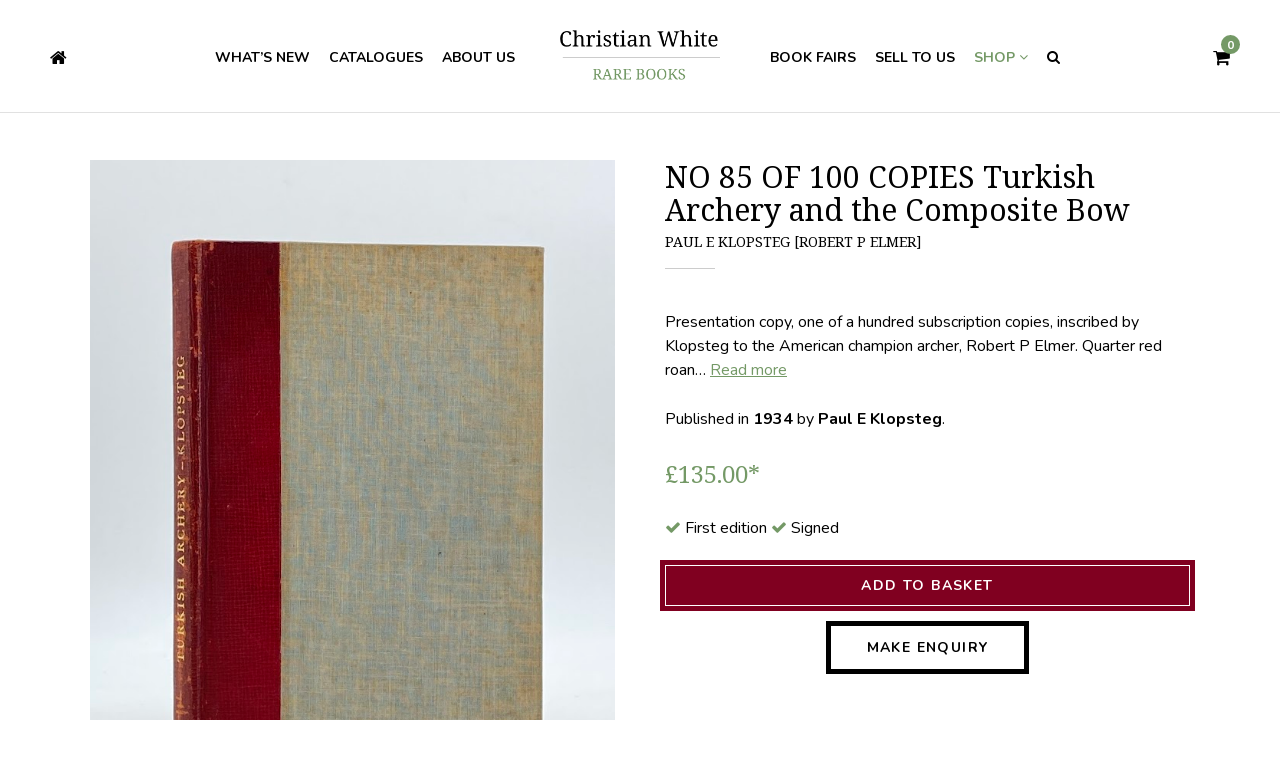

--- FILE ---
content_type: text/html; charset=UTF-8
request_url: https://www.christianwhiterarebooks.com/books/8506
body_size: 3095
content:
<!DOCTYPE html>
<html class="no-js" lang="en">
   	<head>
 		<title>NO 85 OF 100 COPIES Turkish Archery and the Composite Bow | Christian White Rare Books</title>
 		<meta charset="utf-8" />
 		<meta name="description" content="NO 85 OF 100 COPIES Turkish Archery and the Composite Bow" />
 		<link rel="shortcut icon" href="/assets/img/gui/favicon.ico" />
 		<meta name="viewport" content="width=device-width,initial-scale=1" />
 		<link href="//fonts.googleapis.com/css?family=Nunito:400,400italic,700,700italic,800,800italic|Noto+Serif:400,400italic,700,700italic" rel="stylesheet" type="text/css" data-noprefix="true" />
 		<link media="all" rel="stylesheet" type="text/css" href="/assets/css/core-min.css?v=1.0.0.747" />
				<link rel="canonical" href="https://www.christianwhiterarebooks.com/books/8506" />
		   	</head>
   	<body class="shop item" data-site-v="1.0.0.747">
		<div class="mobile-menu">
			<!-- Populated by JS -->
		</div>
		<header>
			<div class="bar">
				<a class="home fa fa-home" href="/"></a>
				<a class="menu closed" href="#">
					<span class="closed fa fa-bars"></span>
					<span class="open fa fa-remove"></span>
				</a>
				<nav>
					<div class="first">
						<a href="/shop/pages/1?new=1">What’s new</a>
						<a href="/catalogues">Catalogues</a>
						<a href="/about-us">About us</a>
					</div>
					<a class="logo" href="/"><img src="/assets/img/gui/logo.png" alt="Christian White Rare Books" /></a>
					<div class="second">
						<a href="/book-fairs">Book fairs</a>
						<a href="/sell-to-us">Sell to us</a>
						<span class="drop-down">
							<a class="active" href="/shop/pages/1">Shop <span class="fa fa-angle-down"></span></a>
							<span class="child">
								<span class="container">
									<a href="/shop/pages/1"><strong>All</strong></a>
																											<a href="/shop/pages/1?type=Book">Book</a>
																											<a href="/shop/pages/1?type=Books">Books</a>
																											<a href="/shop/pages/1?type=Ephemera">Ephemera</a>
																											<a href="/shop/pages/1?type=Letter">Letter</a>
																											<a href="/shop/pages/1?type=Manuscript">Manuscript</a>
																											<a href="/shop/pages/1?type=Map">Map</a>
																											<a href="/shop/pages/1?type=Sketch%20Book">Sketch Book</a>
																											<a href="/shop/pages/1?type=Uncategorised">Uncategorised</a>
																	</span>
							</span>
						</span>
						<a class="fa fa-search lightbox inline" href="#search-lightbox"></a>
						<div class="mfp-hide overlay" id="search-lightbox">
							<h2>Search by keyword(s)</h2>
							<form action="/shop/pages/1" method="get">
								<input type="text" name="q" value="" />
								<button type="submit">SEARCH</button>
							</form>
						</div>
					</div>
				</nav>
				<a class="basket" href="/shop/basket">
					<span class="amount">0</span>
					<span class="fa fa-shopping-cart"></span>
				</a>
			</div>
			<div class="menu">
				<!-- Populated by JS -->
			</div>
		</header>
			<main>
								<div class="image-and-details">
					<div class="image">
												<a class="trigger-gallery" href="/assets/files/shop/8506/8506.jpg">
							<img src="/assets/files/shop/8506/8506.jpg" alt="" />
						</a>
												<div class="gallery">
							<a href="/assets/files/shop/8506/8506.jpg"></a>
																					<a href="/assets/files/shop/8506/8506_2.jpg">
								<img src="/assets/files/shop/8506/8506_2--thumb.jpg?v=2" alt="" />
							</a>
														<a href="/assets/files/shop/8506/8506_3.jpg">
								<img src="/assets/files/shop/8506/8506_3--thumb.jpg?v=2" alt="" />
							</a>
														<a href="/assets/files/shop/8506/8506_4.jpg">
								<img src="/assets/files/shop/8506/8506_4--thumb.jpg?v=2" alt="" />
							</a>
														<a href="/assets/files/shop/8506/8506_5.jpg">
								<img src="/assets/files/shop/8506/8506_5--thumb.jpg?v=2" alt="" />
							</a>
																				</div>
					</div>
					<div class="details">
						<h1 class="none">NO 85 OF 100 COPIES Turkish Archery and the Composite Bow</h1>
						<div class="author">Paul E Klopsteg [Robert P Elmer]</div>
						<div class="hr alt minor"></div>
						<div class="description">
Presentation copy, one of a hundred subscription copies, inscribed by Klopsteg to the American champion archer, Robert P Elmer. Quarter red roan…							<a href="#full-description">Read more</a>
						</div>
						<div class="published">Published in <strong>1934</strong> by <strong>Paul E Klopsteg</strong>.</div>
						<div class="price">£135.00*</div>
						<br />
						<div class="icons">
							<span class="fa fa-check"></span> First edition														<span class="fa fa-check"></span> Signed						</div>
						<div class="options">
														<form action="/shop/add-to-basket" method="get">
								<input type="hidden" name="id" value="8506" />
								<button type="submit">Add to basket</button>
								<a class="button alt lightbox inline" href="#book-enquiry">Make enquiry</a>
								<div class="mfp-hide overlay" id="book-enquiry">
									<h2>Make enquiry</h2>
									<p><strong>NO 85 OF 100 COPIES Turkish Archery and the Composite Bow</strong> by <strong>Paul E Klopsteg [Robert P Elmer]</strong></p>
																		<div data-cubed-form-inner="{&quot;data-cubed-form-reference&quot;:&quot;book-enquiry&quot;,&quot;action&quot;:&quot;\/books\/8506&quot;,&quot;method&quot;:&quot;post&quot;,&quot;enctype&quot;:&quot;application\/x-www-form-urlencoded&quot;,&quot;class&quot;:&quot;generic-ajax-form&quot;}">
<div class="__cfh">To prevent spam, please leave the following text field blank:<br /><input name="__cfh" type="text" value="" /></div>
<input type="hidden" name="cubed-form-time[]" value="0a6cea88934077099a9a1847e19b1a27c4b3101a57cb0f6bcd34a29469adc34a" />
<input type="hidden" name="cubed-form-time[]" value="635f2bcf2ca2d324cd23b5bc323d0eb0cdb32c7c0ed96a4003876a671c966158" />
<input type="hidden" name="cubed-form-time[]" value="0a6cea88934077099a9a1847e19b1a27c4b3101a57cb0f6bcd34a29469adc34a" />
<input type="hidden" name="cubed-form-time[]" value="3115e3fb657be2baa2d6d686ff7f6e1ba76ff34a53a2b7f08c2dd17f72203a8d" />
<input type="hidden" name="cubed-form-time[]" value="635f2bcf2ca2d324cd23b5bc323d0eb0cdb32c7c0ed96a4003876a671c966158" />
<input type="hidden" name="cubed-form-time[]" value="0ffa5367657a3eccf0709ff96b594b391031cbcef273bc8c4274dc1887f92707" />
<input type="hidden" name="cubed-form-time[]" value="0a6cea88934077099a9a1847e19b1a27c4b3101a57cb0f6bcd34a29469adc34a" />
<input type="hidden" name="cubed-form-time[]" value="0a6cea88934077099a9a1847e19b1a27c4b3101a57cb0f6bcd34a29469adc34a" />
<input type="hidden" name="cubed-form-time[]" value="0a6cea88934077099a9a1847e19b1a27c4b3101a57cb0f6bcd34a29469adc34a" />
<input type="hidden" name="cubed-form-time[]" value="0a6cea88934077099a9a1847e19b1a27c4b3101a57cb0f6bcd34a29469adc34a" />
<input type="hidden" name="cubed-form-time[]" value="0a6cea88934077099a9a1847e19b1a27c4b3101a57cb0f6bcd34a29469adc34a" />
<input type="hidden" name="cubed-form-time[]" value="7b2bbcc65c1f29d1fe5463aef24872ae3819d1390ed1b4f9882a82670d835462" />
<input type="hidden" name="cubed-form-time[]" value="0ffa5367657a3eccf0709ff96b594b391031cbcef273bc8c4274dc1887f92707" />
<input type="hidden" name="cubed-form-time[]" value="9f9aecbdb29620ebbd6814d83aea878ff96df677cdd0d99fc6e92b896ca4afeb" />
<input type="hidden" name="cubed-form-guid" value="77071d42-33b1-2173-7455-cacce31a3f00" />
									<div class="errors"></div>
																		<div class="row cubed-form-name cubed-form-required">
																				<div class="label">Your name<span class="required">*</span></div>
										<div class="error"></div>
																				<input type="text" name="name" value="" />									</div>
																		<div class="row cubed-form-email cubed-form-required cubed-form-validate-0">
																				<div class="label">Your email<span class="required">*</span></div>
										<div class="error"></div>
																				<input type="text" name="email" value="" />									</div>
																		<div class="row cubed-form-phone">
																				<div class="label">Your phone number</div>
										<div class="error"></div>
																				<input type="text" name="phone" value="" />									</div>
																		<div class="row cubed-form-enquiry cubed-form-required">
																				<div class="label">Your enquiry<span class="required">*</span></div>
										<div class="error"></div>
																				<textarea rows="5" cols="20" name="enquiry"></textarea>									</div>
																		<div class="row cubed-form-_submit">
																				<button type="submit" name="_submit">Submit</button>									</div>
																		</div>								</div>
							</form>
														<div id="full-description">
Presentation copy, one of a hundred subscription copies, inscribed by Klopsteg to the American champion archer, Robert P Elmer. </p><p>Quarter red roan over cloth covered boards. Klopsteg has signed the title page, numbered the book overleaf ‘85’ and written below: ‘Dr Robert P Elmer. With the Author’s appreciation and compliments.’ Unfortunately the book is extensively ink-stained throughout - as if a bottle of ink has been tipped over onto the printed list of subscribers - which does not include Elmer’s name. This diminishes through the text but is visible to the foreedge and right through to the lower cover. Otherwise and excellent association copy of a scarce book. </p><p>Acquired as part of a library of books relating to archery from the old West Riding of Yorkshire.								<br />
								<br />
								<br />
							</div>
						</div>
					</div>
				</div>
				<h2 class="alt">Full details</h2>
				<div class="full-details">
															<div class="row">
						<span class="label">Added under </span>
						<span class="value">Book</span>
					</div>	
																				<div class="row">
						<span class="label">Publisher </span>
						<span class="value">Paul E Klopsteg</span>
					</div>	
																				<div class="row">
						<span class="label">Date published </span>
						<span class="value">1934</span>
					</div>	
																																																												<div class="row">
						<span class="label">Subject 1 </span>
						<span class="value">Book</span>
					</div>	
																														<div class="row">
						<span class="label">First edition </span>
						<span class="value">Yes</span>
					</div>	
																														<div class="row">
						<span class="label">Signed </span>
						<span class="value">Yes</span>
					</div>	
																																																																											<div class="row">
						<span class="label">Product code </span>
						<span class="value">8506</span>
					</div>
				</div>
				<br />
				<br />
						<div class="delivery-options">
														<div class="rate">
								<h2>Delivery (UK)</h2>
																<div class="amount">FREE</div>	
															</div>
														<div class="rate">
								<h2>Delivery (EUROPE)</h2>
																<div class="amount">£10</div>
															</div>
														<div class="rate">
								<h2>Delivery (WORLD)</h2>
																<div class="amount">£15</div>
															</div>
														<div class="free">All orders over £200.00 qualify for <strong>free delivery</strong>!</div>
						</div>
							</main>
		<footer>
			<div class="content">
				<div class="panel">
					<h2>Contact</h2>
					287 Leeds Road, Ilkley, LS29 8LL<br />
					<br />
					<a href="tel:07811%20455398">07811 455398</a><br />
					<a href="mailto:info@christianwhiterarebooks.com">info@christianwhiterarebooks.com</a>
				</div>
				<div class="panel">
					<h2>Shop</h2>
					<a href="/shop/pages/1">Products</a><br />
					<a href="/shop/returns-and-refunds">Returns and refunds</a><br />
					<a href="/shop/delivery">Delivery</a>
				</div>
				<div class="panel">
					<h2>Quick links</h2>
					<a href="/shop/pages/1?new=1">What’s new</a><br />
					<a href="/catalogues">Catalogues</a><br />
					<a href="/about-us">About us</a><br />
					<a href="/book-fairs">Book fairs</a><br />
					<a href="/sell-to-us">Sell to us</a>
				</div>
				<div class="panel">
					<a class="logo" href="/"><img src="/assets/img/gui/logo.png" alt="Christian White Rare Books" /></a>
					<div class="cards">
						<img src="/assets/img/gui/icon-visa.png" alt="" />
						<img src="/assets/img/gui/icon-mastercard.png" alt="" />
						<img src="/assets/img/gui/icon-amex.png" alt="" />
					</div>
					<div class="legal">
						© 2026 Christian White Rare Books • 
						<a href="/terms">Terms</a> • 
						<a href="/privacy">Privacy</a>
					</div>
				</div>
			</div>
		</footer>
				<script src="/assets/js/core-min.js?v=1.0.0.747"></script>
			</body>
</html>


--- FILE ---
content_type: text/css
request_url: https://www.christianwhiterarebooks.com/assets/css/core-min.css?v=1.0.0.747
body_size: 14239
content:
@charset "UTF-8";/*! Generated on Wed Mar 16 2022 12:35:09 GMT+0000 (Greenwich Mean Time) v1.0.0.743 *//*!
 *
 * styles.css | Christian White Rare Books
 *
 * The main styles for the site
 *
 * This CSS file is used to style a site that is copyrighted. Using any of this
 * code in a way that infringes copyright of the site's design is prohibited.
 *
 */html{box-sizing:border-box}*,:after,:before{box-sizing:inherit}body{margin:0}img{border:none;width:auto;height:auto}article,aside,dialog,figcaption,figure,footer,header,hgroup,main,nav,section{display:block}table{border-collapse:collapse;border-spacing:0}body,form{margin:0}button,input[type=image],input[type=password],input[type=submit],input[type=text],textarea{-webkit-appearance:none;border-radius:0}button,input[type=submit],label{cursor:pointer}button,input[type=image],input[type=submit]{border:none}sup{font-size:.83em;vertical-align:super;line-height:0}a{cursor:pointer}input[type=search]{-webkit-appearance:textfield}input[type=search]::-webkit-search-decoration{-webkit-appearance:none}.txt-left{text-align:left}.txt-center{text-align:center}.txt-right{text-align:right}.txt-justify{text-align:justify}div.__cfh{position:absolute;left:-9999px}div[data-cubed-form-inner]{display:none}form.generic-ajax-form.cubed-form-submitting{opacity:.5;pointer-events:none}form.generic-ajax-form div.error,form.generic-ajax-form div.errors{display:none}form.generic-ajax-form.cubed-form-error div.error,form.generic-ajax-form.cubed-form-error div.errors{display:inline-block;color:#ef5221}form.generic-ajax-form.cubed-form-error div.errors{display:block}form.generic-ajax-form div.cubed-form-required span.label:after{color:#ef5221;content:'*'}/*!
 *  Font Awesome 4.5.0 by @davegandy - http://fontawesome.io - @fontawesome
 *  License - http://fontawesome.io/license (Font: SIL OFL 1.1, CSS: MIT License)
 */@font-face{font-family:FontAwesome;src:url(/assets/fonts/font-awesome/fontawesome-webfont.eot?v=4.5.0);src:url(/assets/fonts/font-awesome/fontawesome-webfont.eot?#iefix&v=4.5.0) format("embedded-opentype"),url(/assets/fonts/font-awesome/fontawesome-webfont.woff2?v=4.5.0) format("woff2"),url(/assets/fonts/font-awesome/fontawesome-webfont.woff?v=4.5.0) format("woff"),url(/assets/fonts/font-awesome/fontawesome-webfont.ttf?v=4.5.0) format("truetype"),url(/assets/fonts/font-awesome/fontawesome-webfont.svg?v=4.5.0#fontawesomeregular) format("svg");font-weight:400!important;font-style:normal!important}.fa{display:inline-block;font-family:FontAwesome;font-weight:400!important;font-style:normal!important;text-rendering:auto;-webkit-font-smoothing:antialiased;-moz-osx-font-smoothing:grayscale}.fa-lg{font-size:1.33333333em;line-height:.75em;vertical-align:-15%}.fa-2x{font-size:2em}.fa-3x{font-size:3em}.fa-4x{font-size:4em}.fa-5x{font-size:5em}.fa-fw{width:1.28571429em;text-align:center}.fa-ul{padding-left:0;margin-left:2.14285714em;list-style-type:none}.fa-ul>li{position:relative}.fa-li{position:absolute;left:-2.14285714em;width:2.14285714em;top:.14285714em;text-align:center}.fa-li.fa-lg{left:-1.85714286em}.fa-border{padding:.2em .25em .15em;border:solid .08em #eee;border-radius:.1em}.fa-pull-left{float:left}.fa-pull-right{float:right}.fa.fa-pull-left{margin-right:.3em}.fa.fa-pull-right{margin-left:.3em}.pull-right{float:right}.pull-left{float:left}.fa.pull-left{margin-right:.3em}.fa.pull-right{margin-left:.3em}.fa-spin{-webkit-animation:fa-spin 2s infinite linear;animation:fa-spin 2s infinite linear}.fa-pulse{-webkit-animation:fa-spin 1s infinite steps(8);animation:fa-spin 1s infinite steps(8)}@-webkit-keyframes fa-spin{0%{-webkit-transform:rotate(0);transform:rotate(0)}100%{-webkit-transform:rotate(359deg);transform:rotate(359deg)}}@keyframes fa-spin{0%{-webkit-transform:rotate(0);transform:rotate(0)}100%{-webkit-transform:rotate(359deg);transform:rotate(359deg)}}.fa-rotate-90{filter:progid:DXImageTransform.Microsoft.BasicImage(rotation=1);-webkit-transform:rotate(90deg);-ms-transform:rotate(90deg);transform:rotate(90deg)}.fa-rotate-180{filter:progid:DXImageTransform.Microsoft.BasicImage(rotation=2);-webkit-transform:rotate(180deg);-ms-transform:rotate(180deg);transform:rotate(180deg)}.fa-rotate-270{filter:progid:DXImageTransform.Microsoft.BasicImage(rotation=3);-webkit-transform:rotate(270deg);-ms-transform:rotate(270deg);transform:rotate(270deg)}.fa-flip-horizontal{filter:progid:DXImageTransform.Microsoft.BasicImage(rotation=0, mirror=1);-webkit-transform:scale(-1,1);-ms-transform:scale(-1,1);transform:scale(-1,1)}.fa-flip-vertical{filter:progid:DXImageTransform.Microsoft.BasicImage(rotation=2, mirror=1);-webkit-transform:scale(1,-1);-ms-transform:scale(1,-1);transform:scale(1,-1)}:root .fa-flip-horizontal,:root .fa-flip-vertical,:root .fa-rotate-180,:root .fa-rotate-270,:root .fa-rotate-90{filter:none}.fa-stack{position:relative;display:inline-block;width:2em;height:2em;line-height:2em;vertical-align:middle}.fa-stack-1x,.fa-stack-2x{position:absolute;left:0;width:100%;text-align:center}.fa-stack-1x{line-height:inherit}.fa-stack-2x{font-size:2em}.fa-inverse{color:#fff}.fa-glass:before{content:"\f000"}.fa-music:before{content:"\f001"}.fa-search:before{content:"\f002"}.fa-envelope-o:before{content:"\f003"}.fa-heart:before{content:"\f004"}.fa-star:before{content:"\f005"}.fa-star-o:before{content:"\f006"}.fa-user:before{content:"\f007"}.fa-film:before{content:"\f008"}.fa-th-large:before{content:"\f009"}.fa-th:before{content:"\f00a"}.fa-th-list:before{content:"\f00b"}.fa-check:before{content:"\f00c"}.fa-close:before,.fa-remove:before,.fa-times:before{content:"\f00d"}.fa-search-plus:before{content:"\f00e"}.fa-search-minus:before{content:"\f010"}.fa-power-off:before{content:"\f011"}.fa-signal:before{content:"\f012"}.fa-cog:before,.fa-gear:before{content:"\f013"}.fa-trash-o:before{content:"\f014"}.fa-home:before{content:"\f015"}.fa-file-o:before{content:"\f016"}.fa-clock-o:before{content:"\f017"}.fa-road:before{content:"\f018"}.fa-download:before{content:"\f019"}.fa-arrow-circle-o-down:before{content:"\f01a"}.fa-arrow-circle-o-up:before{content:"\f01b"}.fa-inbox:before{content:"\f01c"}.fa-play-circle-o:before{content:"\f01d"}.fa-repeat:before,.fa-rotate-right:before{content:"\f01e"}.fa-refresh:before{content:"\f021"}.fa-list-alt:before{content:"\f022"}.fa-lock:before{content:"\f023"}.fa-flag:before{content:"\f024"}.fa-headphones:before{content:"\f025"}.fa-volume-off:before{content:"\f026"}.fa-volume-down:before{content:"\f027"}.fa-volume-up:before{content:"\f028"}.fa-qrcode:before{content:"\f029"}.fa-barcode:before{content:"\f02a"}.fa-tag:before{content:"\f02b"}.fa-tags:before{content:"\f02c"}.fa-book:before{content:"\f02d"}.fa-bookmark:before{content:"\f02e"}.fa-print:before{content:"\f02f"}.fa-camera:before{content:"\f030"}.fa-font:before{content:"\f031"}.fa-bold:before{content:"\f032"}.fa-italic:before{content:"\f033"}.fa-text-height:before{content:"\f034"}.fa-text-width:before{content:"\f035"}.fa-align-left:before{content:"\f036"}.fa-align-center:before{content:"\f037"}.fa-align-right:before{content:"\f038"}.fa-align-justify:before{content:"\f039"}.fa-list:before{content:"\f03a"}.fa-dedent:before,.fa-outdent:before{content:"\f03b"}.fa-indent:before{content:"\f03c"}.fa-video-camera:before{content:"\f03d"}.fa-image:before,.fa-photo:before,.fa-picture-o:before{content:"\f03e"}.fa-pencil:before{content:"\f040"}.fa-map-marker:before{content:"\f041"}.fa-adjust:before{content:"\f042"}.fa-tint:before{content:"\f043"}.fa-edit:before,.fa-pencil-square-o:before{content:"\f044"}.fa-share-square-o:before{content:"\f045"}.fa-check-square-o:before{content:"\f046"}.fa-arrows:before{content:"\f047"}.fa-step-backward:before{content:"\f048"}.fa-fast-backward:before{content:"\f049"}.fa-backward:before{content:"\f04a"}.fa-play:before{content:"\f04b"}.fa-pause:before{content:"\f04c"}.fa-stop:before{content:"\f04d"}.fa-forward:before{content:"\f04e"}.fa-fast-forward:before{content:"\f050"}.fa-step-forward:before{content:"\f051"}.fa-eject:before{content:"\f052"}.fa-chevron-left:before{content:"\f053"}.fa-chevron-right:before{content:"\f054"}.fa-plus-circle:before{content:"\f055"}.fa-minus-circle:before{content:"\f056"}.fa-times-circle:before{content:"\f057"}.fa-check-circle:before{content:"\f058"}.fa-question-circle:before{content:"\f059"}.fa-info-circle:before{content:"\f05a"}.fa-crosshairs:before{content:"\f05b"}.fa-times-circle-o:before{content:"\f05c"}.fa-check-circle-o:before{content:"\f05d"}.fa-ban:before{content:"\f05e"}.fa-arrow-left:before{content:"\f060"}.fa-arrow-right:before{content:"\f061"}.fa-arrow-up:before{content:"\f062"}.fa-arrow-down:before{content:"\f063"}.fa-mail-forward:before,.fa-share:before{content:"\f064"}.fa-expand:before{content:"\f065"}.fa-compress:before{content:"\f066"}.fa-plus:before{content:"\f067"}.fa-minus:before{content:"\f068"}.fa-asterisk:before{content:"\f069"}.fa-exclamation-circle:before{content:"\f06a"}.fa-gift:before{content:"\f06b"}.fa-leaf:before{content:"\f06c"}.fa-fire:before{content:"\f06d"}.fa-eye:before{content:"\f06e"}.fa-eye-slash:before{content:"\f070"}.fa-exclamation-triangle:before,.fa-warning:before{content:"\f071"}.fa-plane:before{content:"\f072"}.fa-calendar:before{content:"\f073"}.fa-random:before{content:"\f074"}.fa-comment:before{content:"\f075"}.fa-magnet:before{content:"\f076"}.fa-chevron-up:before{content:"\f077"}.fa-chevron-down:before{content:"\f078"}.fa-retweet:before{content:"\f079"}.fa-shopping-cart:before{content:"\f07a"}.fa-folder:before{content:"\f07b"}.fa-folder-open:before{content:"\f07c"}.fa-arrows-v:before{content:"\f07d"}.fa-arrows-h:before{content:"\f07e"}.fa-bar-chart-o:before,.fa-bar-chart:before{content:"\f080"}.fa-twitter-square:before{content:"\f081"}.fa-facebook-square:before{content:"\f082"}.fa-camera-retro:before{content:"\f083"}.fa-key:before{content:"\f084"}.fa-cogs:before,.fa-gears:before{content:"\f085"}.fa-comments:before{content:"\f086"}.fa-thumbs-o-up:before{content:"\f087"}.fa-thumbs-o-down:before{content:"\f088"}.fa-star-half:before{content:"\f089"}.fa-heart-o:before{content:"\f08a"}.fa-sign-out:before{content:"\f08b"}.fa-linkedin-square:before{content:"\f08c"}.fa-thumb-tack:before{content:"\f08d"}.fa-external-link:before{content:"\f08e"}.fa-sign-in:before{content:"\f090"}.fa-trophy:before{content:"\f091"}.fa-github-square:before{content:"\f092"}.fa-upload:before{content:"\f093"}.fa-lemon-o:before{content:"\f094"}.fa-phone:before{content:"\f095"}.fa-square-o:before{content:"\f096"}.fa-bookmark-o:before{content:"\f097"}.fa-phone-square:before{content:"\f098"}.fa-twitter:before{content:"\f099"}.fa-facebook-f:before,.fa-facebook:before{content:"\f09a"}.fa-github:before{content:"\f09b"}.fa-unlock:before{content:"\f09c"}.fa-credit-card:before{content:"\f09d"}.fa-feed:before,.fa-rss:before{content:"\f09e"}.fa-hdd-o:before{content:"\f0a0"}.fa-bullhorn:before{content:"\f0a1"}.fa-bell:before{content:"\f0f3"}.fa-certificate:before{content:"\f0a3"}.fa-hand-o-right:before{content:"\f0a4"}.fa-hand-o-left:before{content:"\f0a5"}.fa-hand-o-up:before{content:"\f0a6"}.fa-hand-o-down:before{content:"\f0a7"}.fa-arrow-circle-left:before{content:"\f0a8"}.fa-arrow-circle-right:before{content:"\f0a9"}.fa-arrow-circle-up:before{content:"\f0aa"}.fa-arrow-circle-down:before{content:"\f0ab"}.fa-globe:before{content:"\f0ac"}.fa-wrench:before{content:"\f0ad"}.fa-tasks:before{content:"\f0ae"}.fa-filter:before{content:"\f0b0"}.fa-briefcase:before{content:"\f0b1"}.fa-arrows-alt:before{content:"\f0b2"}.fa-group:before,.fa-users:before{content:"\f0c0"}.fa-chain:before,.fa-link:before{content:"\f0c1"}.fa-cloud:before{content:"\f0c2"}.fa-flask:before{content:"\f0c3"}.fa-cut:before,.fa-scissors:before{content:"\f0c4"}.fa-copy:before,.fa-files-o:before{content:"\f0c5"}.fa-paperclip:before{content:"\f0c6"}.fa-floppy-o:before,.fa-save:before{content:"\f0c7"}.fa-square:before{content:"\f0c8"}.fa-bars:before,.fa-navicon:before,.fa-reorder:before{content:"\f0c9"}.fa-list-ul:before{content:"\f0ca"}.fa-list-ol:before{content:"\f0cb"}.fa-strikethrough:before{content:"\f0cc"}.fa-underline:before{content:"\f0cd"}.fa-table:before{content:"\f0ce"}.fa-magic:before{content:"\f0d0"}.fa-truck:before{content:"\f0d1"}.fa-pinterest:before{content:"\f0d2"}.fa-pinterest-square:before{content:"\f0d3"}.fa-google-plus-square:before{content:"\f0d4"}.fa-google-plus:before{content:"\f0d5"}.fa-money:before{content:"\f0d6"}.fa-caret-down:before{content:"\f0d7"}.fa-caret-up:before{content:"\f0d8"}.fa-caret-left:before{content:"\f0d9"}.fa-caret-right:before{content:"\f0da"}.fa-columns:before{content:"\f0db"}.fa-sort:before,.fa-unsorted:before{content:"\f0dc"}.fa-sort-desc:before,.fa-sort-down:before{content:"\f0dd"}.fa-sort-asc:before,.fa-sort-up:before{content:"\f0de"}.fa-envelope:before{content:"\f0e0"}.fa-linkedin:before{content:"\f0e1"}.fa-rotate-left:before,.fa-undo:before{content:"\f0e2"}.fa-gavel:before,.fa-legal:before{content:"\f0e3"}.fa-dashboard:before,.fa-tachometer:before{content:"\f0e4"}.fa-comment-o:before{content:"\f0e5"}.fa-comments-o:before{content:"\f0e6"}.fa-bolt:before,.fa-flash:before{content:"\f0e7"}.fa-sitemap:before{content:"\f0e8"}.fa-umbrella:before{content:"\f0e9"}.fa-clipboard:before,.fa-paste:before{content:"\f0ea"}.fa-lightbulb-o:before{content:"\f0eb"}.fa-exchange:before{content:"\f0ec"}.fa-cloud-download:before{content:"\f0ed"}.fa-cloud-upload:before{content:"\f0ee"}.fa-user-md:before{content:"\f0f0"}.fa-stethoscope:before{content:"\f0f1"}.fa-suitcase:before{content:"\f0f2"}.fa-bell-o:before{content:"\f0a2"}.fa-coffee:before{content:"\f0f4"}.fa-cutlery:before{content:"\f0f5"}.fa-file-text-o:before{content:"\f0f6"}.fa-building-o:before{content:"\f0f7"}.fa-hospital-o:before{content:"\f0f8"}.fa-ambulance:before{content:"\f0f9"}.fa-medkit:before{content:"\f0fa"}.fa-fighter-jet:before{content:"\f0fb"}.fa-beer:before{content:"\f0fc"}.fa-h-square:before{content:"\f0fd"}.fa-plus-square:before{content:"\f0fe"}.fa-angle-double-left:before{content:"\f100"}.fa-angle-double-right:before{content:"\f101"}.fa-angle-double-up:before{content:"\f102"}.fa-angle-double-down:before{content:"\f103"}.fa-angle-left:before{content:"\f104"}.fa-angle-right:before{content:"\f105"}.fa-angle-up:before{content:"\f106"}.fa-angle-down:before{content:"\f107"}.fa-desktop:before{content:"\f108"}.fa-laptop:before{content:"\f109"}.fa-tablet:before{content:"\f10a"}.fa-mobile-phone:before,.fa-mobile:before{content:"\f10b"}.fa-circle-o:before{content:"\f10c"}.fa-quote-left:before{content:"\f10d"}.fa-quote-right:before{content:"\f10e"}.fa-spinner:before{content:"\f110"}.fa-circle:before{content:"\f111"}.fa-mail-reply:before,.fa-reply:before{content:"\f112"}.fa-github-alt:before{content:"\f113"}.fa-folder-o:before{content:"\f114"}.fa-folder-open-o:before{content:"\f115"}.fa-smile-o:before{content:"\f118"}.fa-frown-o:before{content:"\f119"}.fa-meh-o:before{content:"\f11a"}.fa-gamepad:before{content:"\f11b"}.fa-keyboard-o:before{content:"\f11c"}.fa-flag-o:before{content:"\f11d"}.fa-flag-checkered:before{content:"\f11e"}.fa-terminal:before{content:"\f120"}.fa-code:before{content:"\f121"}.fa-mail-reply-all:before,.fa-reply-all:before{content:"\f122"}.fa-star-half-empty:before,.fa-star-half-full:before,.fa-star-half-o:before{content:"\f123"}.fa-location-arrow:before{content:"\f124"}.fa-crop:before{content:"\f125"}.fa-code-fork:before{content:"\f126"}.fa-chain-broken:before,.fa-unlink:before{content:"\f127"}.fa-question:before{content:"\f128"}.fa-info:before{content:"\f129"}.fa-exclamation:before{content:"\f12a"}.fa-superscript:before{content:"\f12b"}.fa-subscript:before{content:"\f12c"}.fa-eraser:before{content:"\f12d"}.fa-puzzle-piece:before{content:"\f12e"}.fa-microphone:before{content:"\f130"}.fa-microphone-slash:before{content:"\f131"}.fa-shield:before{content:"\f132"}.fa-calendar-o:before{content:"\f133"}.fa-fire-extinguisher:before{content:"\f134"}.fa-rocket:before{content:"\f135"}.fa-maxcdn:before{content:"\f136"}.fa-chevron-circle-left:before{content:"\f137"}.fa-chevron-circle-right:before{content:"\f138"}.fa-chevron-circle-up:before{content:"\f139"}.fa-chevron-circle-down:before{content:"\f13a"}.fa-html5:before{content:"\f13b"}.fa-css3:before{content:"\f13c"}.fa-anchor:before{content:"\f13d"}.fa-unlock-alt:before{content:"\f13e"}.fa-bullseye:before{content:"\f140"}.fa-ellipsis-h:before{content:"\f141"}.fa-ellipsis-v:before{content:"\f142"}.fa-rss-square:before{content:"\f143"}.fa-play-circle:before{content:"\f144"}.fa-ticket:before{content:"\f145"}.fa-minus-square:before{content:"\f146"}.fa-minus-square-o:before{content:"\f147"}.fa-level-up:before{content:"\f148"}.fa-level-down:before{content:"\f149"}.fa-check-square:before{content:"\f14a"}.fa-pencil-square:before{content:"\f14b"}.fa-external-link-square:before{content:"\f14c"}.fa-share-square:before{content:"\f14d"}.fa-compass:before{content:"\f14e"}.fa-caret-square-o-down:before,.fa-toggle-down:before{content:"\f150"}.fa-caret-square-o-up:before,.fa-toggle-up:before{content:"\f151"}.fa-caret-square-o-right:before,.fa-toggle-right:before{content:"\f152"}.fa-eur:before,.fa-euro:before{content:"\f153"}.fa-gbp:before{content:"\f154"}.fa-dollar:before,.fa-usd:before{content:"\f155"}.fa-inr:before,.fa-rupee:before{content:"\f156"}.fa-cny:before,.fa-jpy:before,.fa-rmb:before,.fa-yen:before{content:"\f157"}.fa-rouble:before,.fa-rub:before,.fa-ruble:before{content:"\f158"}.fa-krw:before,.fa-won:before{content:"\f159"}.fa-bitcoin:before,.fa-btc:before{content:"\f15a"}.fa-file:before{content:"\f15b"}.fa-file-text:before{content:"\f15c"}.fa-sort-alpha-asc:before{content:"\f15d"}.fa-sort-alpha-desc:before{content:"\f15e"}.fa-sort-amount-asc:before{content:"\f160"}.fa-sort-amount-desc:before{content:"\f161"}.fa-sort-numeric-asc:before{content:"\f162"}.fa-sort-numeric-desc:before{content:"\f163"}.fa-thumbs-up:before{content:"\f164"}.fa-thumbs-down:before{content:"\f165"}.fa-youtube-square:before{content:"\f166"}.fa-youtube:before{content:"\f167"}.fa-xing:before{content:"\f168"}.fa-xing-square:before{content:"\f169"}.fa-youtube-play:before{content:"\f16a"}.fa-dropbox:before{content:"\f16b"}.fa-stack-overflow:before{content:"\f16c"}.fa-instagram:before{content:"\f16d"}.fa-flickr:before{content:"\f16e"}.fa-adn:before{content:"\f170"}.fa-bitbucket:before{content:"\f171"}.fa-bitbucket-square:before{content:"\f172"}.fa-tumblr:before{content:"\f173"}.fa-tumblr-square:before{content:"\f174"}.fa-long-arrow-down:before{content:"\f175"}.fa-long-arrow-up:before{content:"\f176"}.fa-long-arrow-left:before{content:"\f177"}.fa-long-arrow-right:before{content:"\f178"}.fa-apple:before{content:"\f179"}.fa-windows:before{content:"\f17a"}.fa-android:before{content:"\f17b"}.fa-linux:before{content:"\f17c"}.fa-dribbble:before{content:"\f17d"}.fa-skype:before{content:"\f17e"}.fa-foursquare:before{content:"\f180"}.fa-trello:before{content:"\f181"}.fa-female:before{content:"\f182"}.fa-male:before{content:"\f183"}.fa-gittip:before,.fa-gratipay:before{content:"\f184"}.fa-sun-o:before{content:"\f185"}.fa-moon-o:before{content:"\f186"}.fa-archive:before{content:"\f187"}.fa-bug:before{content:"\f188"}.fa-vk:before{content:"\f189"}.fa-weibo:before{content:"\f18a"}.fa-renren:before{content:"\f18b"}.fa-pagelines:before{content:"\f18c"}.fa-stack-exchange:before{content:"\f18d"}.fa-arrow-circle-o-right:before{content:"\f18e"}.fa-arrow-circle-o-left:before{content:"\f190"}.fa-caret-square-o-left:before,.fa-toggle-left:before{content:"\f191"}.fa-dot-circle-o:before{content:"\f192"}.fa-wheelchair:before{content:"\f193"}.fa-vimeo-square:before{content:"\f194"}.fa-try:before,.fa-turkish-lira:before{content:"\f195"}.fa-plus-square-o:before{content:"\f196"}.fa-space-shuttle:before{content:"\f197"}.fa-slack:before{content:"\f198"}.fa-envelope-square:before{content:"\f199"}.fa-wordpress:before{content:"\f19a"}.fa-openid:before{content:"\f19b"}.fa-bank:before,.fa-institution:before,.fa-university:before{content:"\f19c"}.fa-graduation-cap:before,.fa-mortar-board:before{content:"\f19d"}.fa-yahoo:before{content:"\f19e"}.fa-google:before{content:"\f1a0"}.fa-reddit:before{content:"\f1a1"}.fa-reddit-square:before{content:"\f1a2"}.fa-stumbleupon-circle:before{content:"\f1a3"}.fa-stumbleupon:before{content:"\f1a4"}.fa-delicious:before{content:"\f1a5"}.fa-digg:before{content:"\f1a6"}.fa-pied-piper:before{content:"\f1a7"}.fa-pied-piper-alt:before{content:"\f1a8"}.fa-drupal:before{content:"\f1a9"}.fa-joomla:before{content:"\f1aa"}.fa-language:before{content:"\f1ab"}.fa-fax:before{content:"\f1ac"}.fa-building:before{content:"\f1ad"}.fa-child:before{content:"\f1ae"}.fa-paw:before{content:"\f1b0"}.fa-spoon:before{content:"\f1b1"}.fa-cube:before{content:"\f1b2"}.fa-cubes:before{content:"\f1b3"}.fa-behance:before{content:"\f1b4"}.fa-behance-square:before{content:"\f1b5"}.fa-steam:before{content:"\f1b6"}.fa-steam-square:before{content:"\f1b7"}.fa-recycle:before{content:"\f1b8"}.fa-automobile:before,.fa-car:before{content:"\f1b9"}.fa-cab:before,.fa-taxi:before{content:"\f1ba"}.fa-tree:before{content:"\f1bb"}.fa-spotify:before{content:"\f1bc"}.fa-deviantart:before{content:"\f1bd"}.fa-soundcloud:before{content:"\f1be"}.fa-database:before{content:"\f1c0"}.fa-file-pdf-o:before{content:"\f1c1"}.fa-file-word-o:before{content:"\f1c2"}.fa-file-excel-o:before{content:"\f1c3"}.fa-file-powerpoint-o:before{content:"\f1c4"}.fa-file-image-o:before,.fa-file-photo-o:before,.fa-file-picture-o:before{content:"\f1c5"}.fa-file-archive-o:before,.fa-file-zip-o:before{content:"\f1c6"}.fa-file-audio-o:before,.fa-file-sound-o:before{content:"\f1c7"}.fa-file-movie-o:before,.fa-file-video-o:before{content:"\f1c8"}.fa-file-code-o:before{content:"\f1c9"}.fa-vine:before{content:"\f1ca"}.fa-codepen:before{content:"\f1cb"}.fa-jsfiddle:before{content:"\f1cc"}.fa-life-bouy:before,.fa-life-buoy:before,.fa-life-ring:before,.fa-life-saver:before,.fa-support:before{content:"\f1cd"}.fa-circle-o-notch:before{content:"\f1ce"}.fa-ra:before,.fa-rebel:before{content:"\f1d0"}.fa-empire:before,.fa-ge:before{content:"\f1d1"}.fa-git-square:before{content:"\f1d2"}.fa-git:before{content:"\f1d3"}.fa-hacker-news:before,.fa-y-combinator-square:before,.fa-yc-square:before{content:"\f1d4"}.fa-tencent-weibo:before{content:"\f1d5"}.fa-qq:before{content:"\f1d6"}.fa-wechat:before,.fa-weixin:before{content:"\f1d7"}.fa-paper-plane:before,.fa-send:before{content:"\f1d8"}.fa-paper-plane-o:before,.fa-send-o:before{content:"\f1d9"}.fa-history:before{content:"\f1da"}.fa-circle-thin:before{content:"\f1db"}.fa-header:before{content:"\f1dc"}.fa-paragraph:before{content:"\f1dd"}.fa-sliders:before{content:"\f1de"}.fa-share-alt:before{content:"\f1e0"}.fa-share-alt-square:before{content:"\f1e1"}.fa-bomb:before{content:"\f1e2"}.fa-futbol-o:before,.fa-soccer-ball-o:before{content:"\f1e3"}.fa-tty:before{content:"\f1e4"}.fa-binoculars:before{content:"\f1e5"}.fa-plug:before{content:"\f1e6"}.fa-slideshare:before{content:"\f1e7"}.fa-twitch:before{content:"\f1e8"}.fa-yelp:before{content:"\f1e9"}.fa-newspaper-o:before{content:"\f1ea"}.fa-wifi:before{content:"\f1eb"}.fa-calculator:before{content:"\f1ec"}.fa-paypal:before{content:"\f1ed"}.fa-google-wallet:before{content:"\f1ee"}.fa-cc-visa:before{content:"\f1f0"}.fa-cc-mastercard:before{content:"\f1f1"}.fa-cc-discover:before{content:"\f1f2"}.fa-cc-amex:before{content:"\f1f3"}.fa-cc-paypal:before{content:"\f1f4"}.fa-cc-stripe:before{content:"\f1f5"}.fa-bell-slash:before{content:"\f1f6"}.fa-bell-slash-o:before{content:"\f1f7"}.fa-trash:before{content:"\f1f8"}.fa-copyright:before{content:"\f1f9"}.fa-at:before{content:"\f1fa"}.fa-eyedropper:before{content:"\f1fb"}.fa-paint-brush:before{content:"\f1fc"}.fa-birthday-cake:before{content:"\f1fd"}.fa-area-chart:before{content:"\f1fe"}.fa-pie-chart:before{content:"\f200"}.fa-line-chart:before{content:"\f201"}.fa-lastfm:before{content:"\f202"}.fa-lastfm-square:before{content:"\f203"}.fa-toggle-off:before{content:"\f204"}.fa-toggle-on:before{content:"\f205"}.fa-bicycle:before{content:"\f206"}.fa-bus:before{content:"\f207"}.fa-ioxhost:before{content:"\f208"}.fa-angellist:before{content:"\f209"}.fa-cc:before{content:"\f20a"}.fa-ils:before,.fa-shekel:before,.fa-sheqel:before{content:"\f20b"}.fa-meanpath:before{content:"\f20c"}.fa-buysellads:before{content:"\f20d"}.fa-connectdevelop:before{content:"\f20e"}.fa-dashcube:before{content:"\f210"}.fa-forumbee:before{content:"\f211"}.fa-leanpub:before{content:"\f212"}.fa-sellsy:before{content:"\f213"}.fa-shirtsinbulk:before{content:"\f214"}.fa-simplybuilt:before{content:"\f215"}.fa-skyatlas:before{content:"\f216"}.fa-cart-plus:before{content:"\f217"}.fa-cart-arrow-down:before{content:"\f218"}.fa-diamond:before{content:"\f219"}.fa-ship:before{content:"\f21a"}.fa-user-secret:before{content:"\f21b"}.fa-motorcycle:before{content:"\f21c"}.fa-street-view:before{content:"\f21d"}.fa-heartbeat:before{content:"\f21e"}.fa-venus:before{content:"\f221"}.fa-mars:before{content:"\f222"}.fa-mercury:before{content:"\f223"}.fa-intersex:before,.fa-transgender:before{content:"\f224"}.fa-transgender-alt:before{content:"\f225"}.fa-venus-double:before{content:"\f226"}.fa-mars-double:before{content:"\f227"}.fa-venus-mars:before{content:"\f228"}.fa-mars-stroke:before{content:"\f229"}.fa-mars-stroke-v:before{content:"\f22a"}.fa-mars-stroke-h:before{content:"\f22b"}.fa-neuter:before{content:"\f22c"}.fa-genderless:before{content:"\f22d"}.fa-facebook-official:before{content:"\f230"}.fa-pinterest-p:before{content:"\f231"}.fa-whatsapp:before{content:"\f232"}.fa-server:before{content:"\f233"}.fa-user-plus:before{content:"\f234"}.fa-user-times:before{content:"\f235"}.fa-bed:before,.fa-hotel:before{content:"\f236"}.fa-viacoin:before{content:"\f237"}.fa-train:before{content:"\f238"}.fa-subway:before{content:"\f239"}.fa-medium:before{content:"\f23a"}.fa-y-combinator:before,.fa-yc:before{content:"\f23b"}.fa-optin-monster:before{content:"\f23c"}.fa-opencart:before{content:"\f23d"}.fa-expeditedssl:before{content:"\f23e"}.fa-battery-4:before,.fa-battery-full:before{content:"\f240"}.fa-battery-3:before,.fa-battery-three-quarters:before{content:"\f241"}.fa-battery-2:before,.fa-battery-half:before{content:"\f242"}.fa-battery-1:before,.fa-battery-quarter:before{content:"\f243"}.fa-battery-0:before,.fa-battery-empty:before{content:"\f244"}.fa-mouse-pointer:before{content:"\f245"}.fa-i-cursor:before{content:"\f246"}.fa-object-group:before{content:"\f247"}.fa-object-ungroup:before{content:"\f248"}.fa-sticky-note:before{content:"\f249"}.fa-sticky-note-o:before{content:"\f24a"}.fa-cc-jcb:before{content:"\f24b"}.fa-cc-diners-club:before{content:"\f24c"}.fa-clone:before{content:"\f24d"}.fa-balance-scale:before{content:"\f24e"}.fa-hourglass-o:before{content:"\f250"}.fa-hourglass-1:before,.fa-hourglass-start:before{content:"\f251"}.fa-hourglass-2:before,.fa-hourglass-half:before{content:"\f252"}.fa-hourglass-3:before,.fa-hourglass-end:before{content:"\f253"}.fa-hourglass:before{content:"\f254"}.fa-hand-grab-o:before,.fa-hand-rock-o:before{content:"\f255"}.fa-hand-paper-o:before,.fa-hand-stop-o:before{content:"\f256"}.fa-hand-scissors-o:before{content:"\f257"}.fa-hand-lizard-o:before{content:"\f258"}.fa-hand-spock-o:before{content:"\f259"}.fa-hand-pointer-o:before{content:"\f25a"}.fa-hand-peace-o:before{content:"\f25b"}.fa-trademark:before{content:"\f25c"}.fa-registered:before{content:"\f25d"}.fa-creative-commons:before{content:"\f25e"}.fa-gg:before{content:"\f260"}.fa-gg-circle:before{content:"\f261"}.fa-tripadvisor:before{content:"\f262"}.fa-odnoklassniki:before{content:"\f263"}.fa-odnoklassniki-square:before{content:"\f264"}.fa-get-pocket:before{content:"\f265"}.fa-wikipedia-w:before{content:"\f266"}.fa-safari:before{content:"\f267"}.fa-chrome:before{content:"\f268"}.fa-firefox:before{content:"\f269"}.fa-opera:before{content:"\f26a"}.fa-internet-explorer:before{content:"\f26b"}.fa-television:before,.fa-tv:before{content:"\f26c"}.fa-contao:before{content:"\f26d"}.fa-500px:before{content:"\f26e"}.fa-amazon:before{content:"\f270"}.fa-calendar-plus-o:before{content:"\f271"}.fa-calendar-minus-o:before{content:"\f272"}.fa-calendar-times-o:before{content:"\f273"}.fa-calendar-check-o:before{content:"\f274"}.fa-industry:before{content:"\f275"}.fa-map-pin:before{content:"\f276"}.fa-map-signs:before{content:"\f277"}.fa-map-o:before{content:"\f278"}.fa-map:before{content:"\f279"}.fa-commenting:before{content:"\f27a"}.fa-commenting-o:before{content:"\f27b"}.fa-houzz:before{content:"\f27c"}.fa-vimeo:before{content:"\f27d"}.fa-black-tie:before{content:"\f27e"}.fa-fonticons:before{content:"\f280"}.fa-reddit-alien:before{content:"\f281"}.fa-edge:before{content:"\f282"}.fa-credit-card-alt:before{content:"\f283"}.fa-codiepie:before{content:"\f284"}.fa-modx:before{content:"\f285"}.fa-fort-awesome:before{content:"\f286"}.fa-usb:before{content:"\f287"}.fa-product-hunt:before{content:"\f288"}.fa-mixcloud:before{content:"\f289"}.fa-scribd:before{content:"\f28a"}.fa-pause-circle:before{content:"\f28b"}.fa-pause-circle-o:before{content:"\f28c"}.fa-stop-circle:before{content:"\f28d"}.fa-stop-circle-o:before{content:"\f28e"}.fa-shopping-bag:before{content:"\f290"}.fa-shopping-basket:before{content:"\f291"}.fa-hashtag:before{content:"\f292"}.fa-bluetooth:before{content:"\f293"}.fa-bluetooth-b:before{content:"\f294"}.fa-percent:before{content:"\f295"}.mfp-bg{top:0;left:0;width:100%;height:100%;z-index:1042;overflow:hidden;position:fixed;background:#000;opacity:.9!important}.mfp-wrap{top:0;left:0;width:100%;height:100%;z-index:1043;position:fixed;outline:0!important;-webkit-backface-visibility:hidden}.mfp-container{text-align:center;position:fixed;width:100%;height:100%;left:0;top:0;padding:0 8px;box-sizing:border-box}.mfp-container:before{content:'';display:inline-block;height:100%;vertical-align:middle}.mfp-align-top .mfp-container:before{display:none}.mfp-content{position:relative;display:inline-block;vertical-align:middle;margin:0 auto;text-align:left;max-height:100%;overflow:none;z-index:1045}.mfp-ajax-holder .mfp-content,.mfp-inline-holder .mfp-content{width:100%;cursor:auto}.mfp-ajax-cur{cursor:progress}.mfp-zoom-out-cur,.mfp-zoom-out-cur .mfp-image-holder .mfp-close{cursor:-moz-zoom-out;cursor:-webkit-zoom-out;cursor:zoom-out}.mfp-zoom{cursor:pointer;cursor:-webkit-zoom-in;cursor:-moz-zoom-in;cursor:zoom-in}.mfp-auto-cursor .mfp-content{cursor:auto}.mfp-arrow,.mfp-close,.mfp-counter,.mfp-preloader{-webkit-user-select:none;-moz-user-select:none;user-select:none}.mfp-loading.mfp-figure{display:none}.mfp-hide{display:none!important}.mfp-preloader{color:#ccc;position:absolute;top:50%;width:auto;text-align:center;margin-top:-.8em;left:8px;right:8px;z-index:1044}.mfp-preloader a{color:#ccc}.mfp-preloader a:hover{color:#fff}.mfp-s-ready .mfp-preloader{display:none}.mfp-s-error .mfp-content{display:none}button.mfp-arrow,button.mfp-close{overflow:visible;cursor:pointer;background:0 0;border:0;-webkit-appearance:none;display:block;outline:0;padding:0;z-index:1046;box-shadow:none;touch-action:manipulation}button::-moz-focus-inner{padding:0;border:0}.mfp-close{width:44px;height:44px;line-height:44px;position:absolute;right:0;top:0;text-decoration:none;text-align:center;opacity:.65;padding:0 0 18px 10px;color:#fff;font-style:normal;font-size:28px;font-family:Arial,Baskerville,monospace}.mfp-close:focus,.mfp-close:hover{opacity:1}.mfp-close:active{top:1px}.mfp-close-btn-in .mfp-close{color:#333}.mfp-iframe-holder .mfp-close,.mfp-image-holder .mfp-close{color:#fff;right:-6px;text-align:right;padding-right:6px;width:100%}.mfp-counter{position:absolute;top:0;right:0;color:#ccc;font-size:12px;line-height:18px;white-space:nowrap}.mfp-arrow{position:absolute;opacity:.65;margin:0;top:50%;margin-top:-55px;padding:0;width:90px;height:110px;-webkit-tap-highlight-color:transparent}.mfp-arrow:active{margin-top:-54px}.mfp-arrow:focus,.mfp-arrow:hover{opacity:1}.mfp-arrow:after,.mfp-arrow:before{content:'';display:block;width:0;height:0;position:absolute;left:0;top:0;margin-top:35px;margin-left:35px;border:medium inset transparent}.mfp-arrow:after{border-top-width:13px;border-bottom-width:13px;top:8px}.mfp-arrow:before{border-top-width:21px;border-bottom-width:21px;opacity:.7}.mfp-arrow-left{left:0}.mfp-arrow-left:after{border-right:17px solid #fff;margin-left:31px}.mfp-arrow-left:before{margin-left:25px;border-right:27px solid #3f3f3f}.mfp-arrow-right{right:0}.mfp-arrow-right:after{border-left:17px solid #fff;margin-left:39px}.mfp-arrow-right:before{border-left:27px solid #3f3f3f}.mfp-iframe-holder{padding-top:40px;padding-bottom:40px}.mfp-iframe-holder .mfp-content{line-height:0;width:100%;max-width:900px}.mfp-iframe-holder .mfp-close{top:-40px}.mfp-iframe-scaler{width:100%;height:0;overflow:hidden;padding-top:56.25%}.mfp-iframe-scaler iframe{position:absolute;display:block;top:0;left:0;width:100%;height:100%;box-shadow:0 0 8px rgba(0,0,0,.6);background:#000}img.mfp-img{width:auto;max-width:100%;height:auto;display:block;line-height:0;box-sizing:border-box;padding:40px 0 40px;margin:0 auto}.mfp-figure{line-height:0}.mfp-figure:after{content:'';position:absolute;left:0;top:40px;bottom:40px;display:block;right:0;width:auto;height:auto;z-index:-1;box-shadow:0 0 8px rgba(0,0,0,.6);background:#444}.mfp-figure small{color:#bdbdbd;display:block;font-size:12px;line-height:14px}.mfp-figure figure{margin:0}.mfp-bottom-bar{margin-top:-36px;position:absolute;top:100%;left:0;width:100%;cursor:auto}.mfp-title{text-align:left;line-height:18px;color:#f3f3f3;word-wrap:break-word;padding-right:36px}.mfp-image-holder .mfp-content{max-width:100%}.mfp-gallery .mfp-image-holder .mfp-figure{cursor:pointer}@media screen and (max-width:800px) and (orientation:landscape),screen and (max-height:300px){.mfp-img-mobile .mfp-image-holder{padding-left:0;padding-right:0}.mfp-img-mobile img.mfp-img{padding:0}.mfp-img-mobile .mfp-figure:after{top:0;bottom:0}.mfp-img-mobile .mfp-figure small{display:inline;margin-left:5px}.mfp-img-mobile .mfp-bottom-bar{background:rgba(0,0,0,.6);bottom:0;margin:0;top:auto;padding:3px 5px;position:fixed;box-sizing:border-box}.mfp-img-mobile .mfp-bottom-bar:empty{padding:0}.mfp-img-mobile .mfp-counter{right:5px;top:3px}.mfp-img-mobile .mfp-close{top:0;right:0;width:35px;height:35px;line-height:35px;background:rgba(0,0,0,.6);position:fixed;text-align:center;padding:0}}@media all and (max-width:900px){.mfp-arrow{-webkit-transform:scale(.75);transform:scale(.75)}.mfp-arrow-left{-webkit-transform-origin:0;transform-origin:0}.mfp-arrow-right{-webkit-transform-origin:100%;transform-origin:100%}.mfp-container{padding-left:6px;padding-right:6px}}.mfp-fade.mfp-bg{opacity:0;-webkit-transition:all .15s ease-out;-moz-transition:all .15s ease-out;transition:all .15s ease-out}.mfp-fade.mfp-bg.mfp-ready{opacity:.8}.mfp-fade.mfp-bg.mfp-removing{opacity:0}.mfp-fade.mfp-wrap .mfp-content{opacity:0;-webkit-transition:all .15s ease-out;-moz-transition:all .15s ease-out;transition:all .15s ease-out}.mfp-fade.mfp-wrap.mfp-ready .mfp-content{opacity:1}.mfp-fade.mfp-wrap.mfp-removing .mfp-content{opacity:0}.select2-container *{text-align:left;font-size:14px}.select2-container{box-sizing:border-box;display:inline-block;margin:0;position:relative;vertical-align:middle}.select2-container .select2-selection--single{box-sizing:border-box;cursor:pointer;display:block;height:30px;user-select:none;-webkit-user-select:none}.select2-container .select2-selection--single .select2-selection__rendered{display:block;padding-left:8px;padding-right:20px;overflow:hidden;text-overflow:ellipsis;white-space:nowrap}.select2-container .select2-selection--single .select2-selection__clear{position:relative}.select2-container[dir=rtl] .select2-selection--single .select2-selection__rendered{padding-right:8px;padding-left:20px}.select2-container .select2-selection--multiple{box-sizing:border-box;cursor:pointer;display:block;min-height:32px;user-select:none;-webkit-user-select:none}.select2-container .select2-selection--multiple .select2-selection__rendered{display:inline-block;overflow:hidden;padding-left:8px;text-overflow:ellipsis;white-space:nowrap}.select2-container .select2-search--inline{float:left}.select2-container .select2-search--inline .select2-search__field{box-sizing:border-box;border:none;font-size:100%;margin-top:5px;padding:0}.select2-container .select2-search--inline .select2-search__field::-webkit-search-cancel-button{-webkit-appearance:none}.select2-dropdown{background-color:#fff;border:1px solid #ccc;border-radius:0;box-sizing:border-box;display:block;position:absolute;left:-100000px;width:100%;z-index:1051}.select2-results{display:block}.select2-results__options{list-style:none;margin:0;padding:0}.select2-results__option{padding:6px;user-select:none;-webkit-user-select:none}.select2-results__option[aria-selected]{cursor:pointer}.select2-container--open .select2-dropdown{left:0}.select2-container--open .select2-dropdown--above{border-bottom:none;border-bottom-left-radius:0;border-bottom-right-radius:0}.select2-container--open .select2-dropdown--below{border-top:none;border-top-left-radius:0;border-top-right-radius:0}.select2-search--dropdown{display:block;padding:4px}.select2-search--dropdown .select2-search__field{padding:4px;width:100%;box-sizing:border-box}.select2-search--dropdown .select2-search__field::-webkit-search-cancel-button{-webkit-appearance:none}.select2-search--dropdown.select2-search--hide{display:none}.select2-close-mask{border:0;margin:0;padding:0;display:block;position:fixed;left:0;top:0;min-height:100%;min-width:100%;height:auto;width:auto;opacity:0;z-index:99;background-color:#fff;filter:alpha(opacity=0)}.select2-hidden-accessible{border:0!important;clip:rect(0 0 0 0)!important;height:1px!important;margin:-1px!important;overflow:hidden!important;padding:0!important;position:absolute!important;width:1px!important}.select2-container--default .select2-selection--single{background-color:#fff;border:1px solid #ccc;border-radius:0}.select2-container--default .select2-selection--single .select2-selection__rendered{color:#749966;line-height:30px}.select2-container--default .select2-selection--single .select2-selection__clear{cursor:pointer;float:right;font-weight:700}.select2-container--default .select2-selection--single .select2-selection__placeholder{color:#999}.select2-container--default .select2-selection--single .select2-selection__arrow{height:26px;position:absolute;top:2px;right:1px;width:20px}.select2-container--default .select2-selection--single .select2-selection__arrow b{border-color:#749966 transparent transparent transparent;border-style:solid;border-width:5px 4px 0 4px;height:0;left:50%;margin-left:-4px;margin-top:-2px;position:absolute;top:50%;width:0}.select2-container--default[dir=rtl] .select2-selection--single .select2-selection__clear{float:left}.select2-container--default[dir=rtl] .select2-selection--single .select2-selection__arrow{left:1px;right:auto}.select2-container--default.select2-container--disabled .select2-selection--single{background-color:#eee;cursor:default}.select2-container--default.select2-container--disabled .select2-selection--single .select2-selection__clear{display:none}.select2-container--default.select2-container--open .select2-selection--single .select2-selection__arrow b{border-color:transparent transparent #888 transparent;border-width:0 4px 5px 4px}.select2-container--default .select2-selection--multiple{background-color:#fff;border:1px solid #ccc;border-radius:0;cursor:text}.select2-container--default .select2-selection--multiple .select2-selection__rendered{box-sizing:border-box;list-style:none;margin:0;padding:0 5px;width:100%}.select2-container--default .select2-selection--multiple .select2-selection__placeholder{color:#999;margin-top:5px;float:left}.select2-container--default .select2-selection--multiple .select2-selection__clear{cursor:pointer;float:right;font-weight:700;margin-top:5px;margin-right:10px}.select2-container--default .select2-selection--multiple .select2-selection__choice{background-color:#e4e4e4;border:1px solid #ccc;border-radius:0;cursor:default;float:left;margin-right:5px;margin-top:5px;padding:0 5px}.select2-container--default .select2-selection--multiple .select2-selection__choice__remove{color:#999;cursor:pointer;display:inline-block;font-weight:700;margin-right:2px}.select2-container--default .select2-selection--multiple .select2-selection__choice__remove:hover{color:#333}.select2-container--default[dir=rtl] .select2-selection--multiple .select2-search--inline,.select2-container--default[dir=rtl] .select2-selection--multiple .select2-selection__choice,.select2-container--default[dir=rtl] .select2-selection--multiple .select2-selection__placeholder{float:right}.select2-container--default[dir=rtl] .select2-selection--multiple .select2-selection__choice{margin-left:5px;margin-right:auto}.select2-container--default[dir=rtl] .select2-selection--multiple .select2-selection__choice__remove{margin-left:2px;margin-right:auto}.select2-container--default.select2-container--focus .select2-selection--multiple{border:solid #000 1px;outline:0}.select2-container--default.select2-container--disabled .select2-selection--multiple{background-color:#eee;cursor:default}.select2-container--default.select2-container--disabled .select2-selection__choice__remove{display:none}.select2-container--default.select2-container--open.select2-container--above .select2-selection--multiple,.select2-container--default.select2-container--open.select2-container--above .select2-selection--single{border-top-left-radius:0;border-top-right-radius:0}.select2-container--default.select2-container--open.select2-container--below .select2-selection--multiple,.select2-container--default.select2-container--open.select2-container--below .select2-selection--single{border-bottom-left-radius:0;border-bottom-right-radius:0}.select2-container--default .select2-search--dropdown .select2-search__field{border:1px solid #ccc}.select2-container--default .select2-search--inline .select2-search__field{background:0 0;border:none;outline:0;box-shadow:none;-webkit-appearance:textfield}.select2-container--default .select2-results>.select2-results__options{max-height:200px;overflow-y:auto}.select2-container--default .select2-results__option[role=group]{padding:0}.select2-container--default .select2-results__option[aria-disabled=true]{color:#999}.select2-container--default .select2-results__option[aria-selected=true]{background-color:#e1e1e1}.select2-container--default .select2-results__option .select2-results__option{padding-left:1em}.select2-container--default .select2-results__option .select2-results__option .select2-results__group{padding-left:0}.select2-container--default .select2-results__option .select2-results__option .select2-results__option{margin-left:-1em;padding-left:2em}.select2-container--default .select2-results__option .select2-results__option .select2-results__option .select2-results__option{margin-left:-2em;padding-left:3em}.select2-container--default .select2-results__option .select2-results__option .select2-results__option .select2-results__option .select2-results__option{margin-left:-3em;padding-left:4em}.select2-container--default .select2-results__option .select2-results__option .select2-results__option .select2-results__option .select2-results__option .select2-results__option{margin-left:-4em;padding-left:5em}.select2-container--default .select2-results__option .select2-results__option .select2-results__option .select2-results__option .select2-results__option .select2-results__option .select2-results__option{margin-left:-5em;padding-left:6em}.select2-container--default .select2-results__option--highlighted[aria-selected]{background-color:#f0f6ee;color:#fff}.select2-container--default .select2-results__group{cursor:default;display:block;padding:6px}.select2-container--classic .select2-selection--single{background-color:#f7f7f7;border:1px solid #ccc;border-radius:0;outline:0;background-image:-webkit-linear-gradient(top,#fff 50%,#eee 100%);background-image:-o-linear-gradient(top,#fff 50%,#eee 100%);background-image:linear-gradient(to bottom,#fff 50%,#eee 100%);background-repeat:repeat-x;filter:progid:DXImageTransform.Microsoft.gradient(startColorstr='#FFFFFFFF', endColorstr='#FFEEEEEE', GradientType=0)}.select2-container--classic .select2-selection--single:focus{border:1px solid #000}.select2-container--classic .select2-selection--single .select2-selection__rendered{color:#749966;line-height:35px}.select2-container--classic .select2-selection--single .select2-selection__clear{cursor:pointer;float:right;font-weight:700;margin-right:10px}.select2-container--classic .select2-selection--single .select2-selection__placeholder{color:#999}.select2-container--classic .select2-selection--single .select2-selection__arrow{background-color:#e1e1e1;border:none;border-left:1px solid #e1e1e1;border-top-right-radius:4px;border-bottom-right-radius:4px;height:26px;position:absolute;top:1px;right:1px;width:20px;background-image:-webkit-linear-gradient(top,#eee 50%,#ccc 100%);background-image:-o-linear-gradient(top,#eee 50%,#ccc 100%);background-image:linear-gradient(to bottom,#eee 50%,#ccc 100%);background-repeat:repeat-x;filter:progid:DXImageTransform.Microsoft.gradient(startColorstr='#FFEEEEEE', endColorstr='#FFCCCCCC', GradientType=0)}.select2-container--classic .select2-selection--single .select2-selection__arrow b{border-color:#888 transparent transparent transparent;border-style:solid;border-width:5px 4px 0 4px;height:0;left:50%;margin-left:-4px;margin-top:-2px;position:absolute;top:50%;width:0}.select2-container--classic[dir=rtl] .select2-selection--single .select2-selection__clear{float:left}.select2-container--classic[dir=rtl] .select2-selection--single .select2-selection__arrow{border:none;border-right:1px solid #e1e1e1;border-radius:0;border-top-left-radius:4px;border-bottom-left-radius:4px;left:1px;right:auto}.select2-container--classic.select2-container--open .select2-selection--single{border:1px solid #000}.select2-container--classic.select2-container--open .select2-selection--single .select2-selection__arrow{background:0 0;border:none}.select2-container--classic.select2-container--open .select2-selection--single .select2-selection__arrow b{border-color:transparent transparent #888 transparent;border-width:0 4px 5px 4px}.select2-container--classic.select2-container--open.select2-container--above .select2-selection--single{border-top:none;border-top-left-radius:0;border-top-right-radius:0;background-image:-webkit-linear-gradient(top,#fff 0,#eee 50%);background-image:-o-linear-gradient(top,#fff 0,#eee 50%);background-image:linear-gradient(to bottom,#fff 0,#eee 50%);background-repeat:repeat-x;filter:progid:DXImageTransform.Microsoft.gradient(startColorstr='#FFFFFFFF', endColorstr='#FFEEEEEE', GradientType=0)}.select2-container--classic.select2-container--open.select2-container--below .select2-selection--single{border-bottom:none;border-bottom-left-radius:0;border-bottom-right-radius:0;background-image:-webkit-linear-gradient(top,#eee 50%,#fff 100%);background-image:-o-linear-gradient(top,#eee 50%,#fff 100%);background-image:linear-gradient(to bottom,#eee 50%,#fff 100%);background-repeat:repeat-x;filter:progid:DXImageTransform.Microsoft.gradient(startColorstr='#FFEEEEEE', endColorstr='#FFFFFFFF', GradientType=0)}.select2-container--classic .select2-selection--multiple{background-color:#fff;border:1px solid #ccc;border-radius:0;cursor:text;outline:0}.select2-container--classic .select2-selection--multiple:focus{border:1px solid #000}.select2-container--classic .select2-selection--multiple .select2-selection__rendered{list-style:none;margin:0;padding:0 5px}.select2-container--classic .select2-selection--multiple .select2-selection__clear{display:none}.select2-container--classic .select2-selection--multiple .select2-selection__choice{background-color:#e4e4e4;border:1px solid #ccc;border-radius:0;cursor:default;float:left;margin-right:5px;margin-top:5px;padding:0 5px}.select2-container--classic .select2-selection--multiple .select2-selection__choice__remove{color:#888;cursor:pointer;display:inline-block;font-weight:700;margin-right:2px}.select2-container--classic .select2-selection--multiple .select2-selection__choice__remove:hover{color:#555}.select2-container--classic[dir=rtl] .select2-selection--multiple .select2-selection__choice{float:right}.select2-container--classic[dir=rtl] .select2-selection--multiple .select2-selection__choice{margin-left:5px;margin-right:auto}.select2-container--classic[dir=rtl] .select2-selection--multiple .select2-selection__choice__remove{margin-left:2px;margin-right:auto}.select2-container--classic.select2-container--open .select2-selection--multiple{border:1px solid #000}.select2-container--classic.select2-container--open.select2-container--above .select2-selection--multiple{border-top:none;border-top-left-radius:0;border-top-right-radius:0}.select2-container--classic.select2-container--open.select2-container--below .select2-selection--multiple{border-bottom:none;border-bottom-left-radius:0;border-bottom-right-radius:0}.select2-container--classic .select2-search--dropdown .select2-search__field{border:1px solid #ccc;outline:0}.select2-container--classic .select2-search--inline .select2-search__field{outline:0;box-shadow:none}.select2-container--classic .select2-dropdown{background-color:#fff;border:1px solid transparent}.select2-container--classic .select2-dropdown--above{border-bottom:none}.select2-container--classic .select2-dropdown--below{border-top:none}.select2-container--classic .select2-results>.select2-results__options{max-height:200px;overflow-y:auto}.select2-container--classic .select2-results__option[role=group]{padding:0}.select2-container--classic .select2-results__option[aria-disabled=true]{color:grey}.select2-container--classic .select2-results__option--highlighted[aria-selected]{background-color:#749966;color:#fff}.select2-container--classic .select2-results__group{cursor:default;display:block;padding:6px}.select2-container--classic.select2-container--open .select2-dropdown{border-color:#000}html{font-size:100%}body{line-height:1.5}button,div,footer,header,input,li,main,nav,p,td,textarea,th{font-family:Nunito,sans-serif;color:#000;font-size:1rem}.end{height:0;clear:both;display:block}iframe,img{max-width:100%}iframe{width:100%}strong{font-weight:700}a,button{transition:color .25s ease,background-color .25s ease,border-color .25s ease,outline-color .25s ease}a *,button *{transition:color .25s ease,background-color .25s ease,border-color .25s ease,outline-color .25s ease}a{color:#749966}a:hover{color:#000}.no-wrap{white-space:nowrap}h1,h2,h3,h4,h5,h6{font-family:"Noto Serif",serif;font-weight:400;color:#000;margin:0;padding:0;text-align:center;margin-bottom:.75em;line-height:1.1}h1:after,h2:after,h3:after,h4:after,h5:after,h6:after{content:' ';display:block;width:50px;height:0;border-bottom:1px solid #ccc;padding-top:.75em;margin:0 auto 0 auto}h1.alt,h2.alt,h3.alt,h4.alt,h5.alt,h6.alt{text-align:left}h1.alt:after,h2.alt:after,h3.alt:after,h4.alt:after,h5.alt:after,h6.alt:after{margin-left:0;margin-right:0}h1.none,h2.none,h3.none,h4.none,h5.none,h6.none{margin-bottom:0;text-align:left}h1.none:after,h2.none:after,h3.none:after,h4.none:after,h5.none:after,h6.none:after{content:none}h1{font-size:1.875rem}h2{font-size:1.5rem}h3{font-size:1.25rem}h4{font-size:1.125rem}h5{font-size:1rem}h6{font-size:.875rem}div.content,main{max-width:1200px;margin:0 auto 0 auto;position:relative;padding-left:50px;padding-right:50px}@media only screen and (max-width:700px){div.content,main{padding-left:25px;padding-right:25px}}label.checkbox,label.radio{position:relative;padding-left:30px;padding-right:30px;cursor:pointer;display:inline-block}label.checkbox input,label.radio input{position:absolute;z-index:-1;opacity:0}label.checkbox .indicator,label.radio .indicator{position:absolute;top:0;left:0;width:22px;height:22px;background:#d4d4d4;transition:background-color .25s}label.checkbox:focus~.indicator,label.checkbox:hover input~.indicator,label.radio:focus~.indicator,label.radio:hover input~.indicator{background:#d4d4d4}label.checkbox input:checked~.indicator,label.radio input:checked~.indicator{background:#749966}label.checkbox input:checked:focus~.indicator,label.checkbox:hover input:not([disabled]):checked~.indicator,label.radio input:checked:focus~.indicator,label.radio:hover input:not([disabled]):checked~.indicator{background:#90ad85}label.checkbox input:disabled~.indicator,label.radio input:disabled~.indicator{pointer-events:none;opacity:.6;background:#d4d4d4}label.checkbox .indicator:after,label.radio .indicator:after{position:absolute;display:none;content:''}label.checkbox input:checked~.indicator:after,label.radio input:checked~.indicator:after{display:block}label.checkbox .indicator:after,label.radio .indicator:after{top:5px;left:9px;width:4px;height:10px;transform:rotate(45deg);border:solid #fff;border-width:0 2px 2px 0}label.checkbox input:disabled~.indicator:after,label.radio input:disabled~.indicator:after{border-color:#000}label.radio .indicator{border-radius:50%}label.radio .indicator:after{top:8px;left:8px;width:6px;height:6px;border-radius:50%;background:#fff}label.radio input:disabled~.indicator:after{background:#000;border-color:#000}form input[type=text],form textarea{border-radius:2px;padding:15px;border:1px solid #9eb894;background-color:#f0f6ee;box-shadow:inset 0 1px 10px rgba(0,0,0,.1);display:block;width:100%}form .error,form .required{color:#ef5221}form button{background-color:#749966;outline:5px solid #749966;font-size:.875rem;font-weight:700;color:#fff;padding:10px 35px;display:inline-block;text-align:center;width:auto;text-decoration:none;border:1px solid #fff;text-transform:uppercase;letter-spacing:.1em}form button:hover{background-color:#000;outline:5px solid #000}div.errors>div,div.message{border-left:3px solid #ef5221;background-color:#fef9f7;padding:10px 30px 10px 32px;color:#ef5221;font-weight:700;font-size:14px;margin-bottom:20px!important;position:relative}div.errors>div a,div.message a{color:#ef5221}div.errors>div span.fa,div.message span.fa{width:20px;text-align:center;position:absolute;top:50%;left:10px;margin-top:-11px}div.errors>div a.close,div.message a.close{position:absolute;top:50%;right:10px;margin-top:-11px}div.errors>div.success,div.message.success{color:#7fcf61;border-color:#7fcf61;background-color:#eef9ea}div.errors>div.success a,div.message.success a{color:#7fcf61}div.errors>div.notice,div.message.notice{color:#3993ba;border-color:#3993ba;background-color:#e2f0f6}div.errors>div.notice a,div.message.notice a{color:#3993ba}div.errors>div.warning,div.message.warning{color:#877e1e;border-color:#877e1e;background-color:#eae4a1}div.errors>div.warning a,div.message.warning a{color:#877e1e}div.errors>div{padding-left:10px}a.button{background-color:#749966;outline:5px solid #749966;font-size:.875rem;font-weight:700;color:#fff;padding:10px 35px;display:inline-block;text-align:center;width:auto;text-decoration:none;border:1px solid #fff;text-transform:uppercase;letter-spacing:.1em}a.button:hover{background-color:#000;outline:5px solid #000}a.button.alt{background-color:#fff;outline:5px solid #000;color:#000!important;border-color:#fff!important;font-size:.875rem;font-weight:700;color:#fff;padding:10px 35px;display:inline-block;text-align:center;width:auto;text-decoration:none;border:1px solid #fff;text-transform:uppercase;letter-spacing:.1em}a.button.alt:hover{background-color:#000;outline:5px solid #000;color:#fff!important}div.mobile-menu{display:none;position:fixed;top:0;left:0;right:0;bottom:0;overflow:auto;background-color:#fff;z-index:75;padding-top:110px;transition:padding .25s ease}div.mobile-menu.alt{padding-top:70px}div.mobile-menu.active{display:block}div.mobile-menu a span.fa,div.mobile-menu a.basket,div.mobile-menu a.home,div.mobile-menu a.logo,div.mobile-menu a.menu{display:none}div.mobile-menu div.first a,div.mobile-menu div.second a{display:block;text-decoration:none;padding:10px 25px;border-bottom:1px solid #e1e1e1}div.mobile-menu div.first a.active,div.mobile-menu div.second a.active{background-color:#fbfbfb}div.mobile-menu span.child a{font-size:.875rem;padding-left:40px}header{padding-top:160px}header div.bar{position:fixed;top:0;left:0;right:0;z-index:100;background-color:#fff;border-bottom:1px solid #e1e1e1;padding-bottom:25px;transition:padding .25s ease}header div.bar a.basket,header div.bar a.home,header div.bar a.menu{position:absolute;top:45px;color:#000;font-size:1.125rem;text-decoration:none;transition:top .25s ease}header div.bar a.basket:hover,header div.bar a.home:hover,header div.bar a.menu:hover{color:#749966}header div.bar a.home,header div.bar a.menu{left:50px}@media only screen and (max-width:700px){header div.bar a.home,header div.bar a.menu{left:25px}}header div.bar a.menu{display:none;color:#000;text-decoration:none}@media only screen and (max-width:1100px){header div.bar a.menu{display:block}}header div.bar a.menu.closed span.closed{display:inline-block}header div.bar a.menu.closed span.open{display:none}header div.bar a.menu.open span.open{display:inline-block}header div.bar a.menu.open span.closed{display:none}@media only screen and (max-width:1100px){header div.bar a.home{display:none}}header div.bar a.basket{right:50px}@media only screen and (max-width:700px){header div.bar a.basket{right:25px}}header div.bar a.basket span.amount{position:absolute;top:-10px;right:-10px;border-radius:50%;width:19px;height:19px;color:#fff;background-color:#749966;font-size:.75rem;font-weight:700;text-align:center;line-height:1;padding-top:4px}header div.bar div.first,header div.bar div.second{position:absolute;top:45px;left:50%;width:400px;transition:top .25s ease}@media only screen and (max-width:1100px){header div.bar div.first,header div.bar div.second{display:none}}header div.bar div.first a,header div.bar div.second a{font-size:.875rem;color:#000;text-decoration:none;text-transform:uppercase;font-weight:700}header div.bar div.first a:hover,header div.bar div.second a:hover{color:#749966}header div.bar div.first span.drop-down,header div.bar div.first>a,header div.bar div.second span.drop-down,header div.bar div.second>a{margin-left:15px}header div.bar div.first a.active,header div.bar div.second a.active{color:#749966}header div.bar div.first span.drop-down span.child,header div.bar div.second span.drop-down span.child{display:none;position:fixed;z-index:110;left:0;right:0;top:113px;background-color:#fff;border-bottom:1px solid #e1e1e1}header div.bar div.first span.drop-down span.child span.container,header div.bar div.second span.drop-down span.child span.container{display:flex;flex-wrap:wrap;max-height:750px;overflow:auto}header div.bar div.first span.drop-down span.child span.container a,header div.bar div.second span.drop-down span.child span.container a{width:20%;display:block;padding:10px;font-weight:400}header div.bar div.first span.drop-down span.child span.container a:first-of-type,header div.bar div.second span.drop-down span.child span.container a:first-of-type{font-weight:700;width:100%;text-align:center;font-size:1.25rem}header div.bar div.first span.drop-down span.child span.container a:hover,header div.bar div.second span.drop-down span.child span.container a:hover{background-color:#f0f6ee}header div.bar div.first{margin-left:-515px;text-align:right;padding-right:10px}header div.bar div.second{margin-left:115px}header div.bar a.logo{display:block;width:160px;margin:30px auto 0 auto;transition:width .25s ease,margin .25s ease}header.alt div.bar{padding-bottom:10px}header.alt div.bar a.logo{width:100px;margin-top:20px}header.alt div.bar a.basket,header.alt div.bar a.home,header.alt div.bar a.menu,header.alt div.bar div.first,header.alt div.bar div.second{top:25px}header.alt div.bar div.second span.drop-down span.child{top:69px}footer{background-color:#000;padding-top:50px;padding-bottom:50px}@media only screen and (max-width:700px){footer{padding-top:25px;padding-bottom:25px}}footer div.content{display:flex}@media only screen and (max-width:1100px){footer div.content{display:block}}footer div.content div.panel{flex:1;color:#fff;padding-right:20px;font-size:.875rem}footer div.content div.panel:last-of-type{flex:1.5;padding-right:0}@media only screen and (max-width:1100px){footer div.content div.panel{text-align:center;padding-bottom:25px;padding-right:0}}footer div.content div.panel *{color:#fff;font-size:.875rem}footer div.content div.panel h2{font-family:Nunito,sans-serif;color:#749966;text-transform:uppercase;letter-spacing:.1em;font-weight:700;padding-bottom:25px;text-align:left}@media only screen and (max-width:1100px){footer div.content div.panel h2{text-align:center}}footer div.content div.panel h2:after{content:none}footer div.content div.panel a{text-decoration:none}footer div.content div.panel a:hover{text-decoration:underline}footer div.content div.panel a.logo{max-width:150px;width:100%;display:block;margin:0 auto 0 auto;filter:brightness(0) invert(1)}footer div.content div.panel div.cards{text-align:center;padding-top:20px;padding-bottom:20px}footer div.content div.panel div.cards img{width:60px;margin-left:10px;margin-right:10px}div.hr{width:150px;max-width:50vw;height:0;border-top:1px solid #ccc;margin:3em auto 3em auto}div.hr.alt{margin-left:0;margin-right:0}div.hr.minor{width:50px;margin-top:1em;margin-bottom:1em}form{display:flex;flex-wrap:wrap;padding-bottom:50px}@media only screen and (max-width:700px){form{padding-bottom:25px}}form div.errors{width:100%}form div.row{padding-bottom:15px}form div.row div.error{margin-top:-10px}form div.row div.label{padding-bottom:10px}form div.row.cubed-form-specific-error div.label{padding-bottom:0}div.overlay{padding:25px;position:relative;background-color:#fff;max-width:600px;margin:0 auto 0 auto}div.overlay form{padding-bottom:0}div.overlay form button{margin-top:25px;position:relative;left:5px}div.mfp-gallery{overflow:hidden!important}body.home main{max-width:1440px;padding-left:0;padding-right:0}body.home main div.home-message{display:flex;background-color:#f0f6ee;margin-bottom:50px;padding:0}@media only screen and (max-width:1100px){body.home main div.home-message{display:block}}@media only screen and (max-width:700px){body.home main div.home-message{margin-bottom:25px}}body.home main div.home-message div.image{width:50%;line-height:.5}@media only screen and (max-width:1100px){body.home main div.home-message div.image{width:auto}}body.home main div.home-message div.text{width:50%;padding:25px;display:flex;align-items:center}@media only screen and (max-width:1100px){body.home main div.home-message div.text{width:auto}}body.home main div.home-message div.text div.inner{width:100%}body.home main div.home-message div.text div.inner a.button{margin-left:auto;display:block;width:200px}body.home main div.latest-arrivals a.button{display:block;width:200px;margin:0 auto 0 auto}body.home main div.about{max-width:800px;padding-bottom:50px}@media only screen and (max-width:700px){body.home main div.about{padding-bottom:25px}}body.home main div.about p{text-align:center}body.home main div.about nav{text-align:center}body.home main div.about nav a.button{margin:10px}body.home main div.shop-items{display:flex;flex-wrap:wrap;padding-left:25px;padding-right:25px;justify-content:center}body.home main div.shop-items div.item{width:20%;padding:25px;text-decoration:none;background-color:#fff;transition:background-color .5s ease;position:relative;padding-bottom:100px}@media only screen and (max-width:1100px){body.home main div.shop-items div.item{width:33.33%}}@media only screen and (max-width:900px){body.home main div.shop-items div.item{width:50%}}@media only screen and (max-width:700px){body.home main div.shop-items div.item{width:100%}}body.home main div.shop-items div.item a.item{display:block;text-decoration:none}body.home main div.shop-items div.item a.item span{display:block}body.home main div.shop-items div.item a.item span.img{display:flex;align-items:center;justify-content:center;height:290px}body.home main div.shop-items div.item a.item span.img img{max-height:100%}body.home main div.shop-items div.item a.item span.title{font-size:1.25rem;font-family:"Noto Serif",serif;margin-top:40px;color:#000}body.home main div.shop-items div.item a.item span.author{font-size:.875rem;font-family:"Noto Serif",serif;color:#000;text-transform:uppercase}body.home main div.shop-items div.item a.item span.value{font-size:1.5rem;font-family:"Noto Serif",serif;color:#000}body.home main div.shop-items div.item a.button{position:absolute;width:auto;display:block;bottom:25px;left:25px;right:25px}body.home main div.shop-items div.item:hover{background-color:#f5f5f5}body.about-us main{max-width:100%;padding-left:0;padding-right:0}body.about-us main div.quote{padding-left:25px;padding-right:25px;position:relative;max-width:790px;margin:0 auto 30px auto}@media only screen and (max-width:1100px){body.about-us main div.quote{padding-left:25px;padding-right:25px}}body.about-us main div.quote div.text:after,body.about-us main div.quote div.text:before{position:absolute;color:#749966;font-family:"Noto Serif",serif;font-size:1.375rem}body.about-us main div.quote div.text:before{left:25px;top:-20px;content:'“'}body.about-us main div.quote div.text:after{right:25px;bottom:40px;content:'”'}body.about-us main div.quote div.text p{font-size:1.375rem;font-family:"Noto Serif",serif}body.about-us main div.quote div.person{text-align:right;color:#749966;font-family:"Noto Serif",serif;font-size:.875rem;text-transform:uppercase;padding-top:25px}body.about-us main div.image-and-text{display:flex}@media only screen and (max-width:1100px){body.about-us main div.image-and-text{display:block}}body.about-us main div.image-and-text div.image{width:50%;padding-right:100px}@media only screen and (max-width:1100px){body.about-us main div.image-and-text div.image{width:100%;padding-right:0;text-align:center}}body.about-us main div.image-and-text div.text{width:50%}@media only screen and (max-width:1100px){body.about-us main div.image-and-text div.text{width:100%;padding-top:25px}}body.about-us main div.videos div.video{padding:50px}@media only screen and (max-width:700px){body.about-us main div.videos div.video{padding:25px}}body.about-us main div.videos div.video:nth-of-type(odd){background-color:#f0f6ee}body.about-us main div.videos div.video *{max-width:650px;margin:0 auto 0 auto}body.about-us main div.videos div.video h2,body.about-us main div.videos div.video p{text-align:center}body.about-us main div.videos div.video iframe{margin-top:25px;box-shadow:0 2px 20px 0 rgba(0,0,0,.5)}body.html-page main,body.sell-to-us main{max-width:800px;margin:0 auto 0 auto;padding-bottom:25px}body.sell-to-us main p{text-align:center}body.sell-to-us main form div.row.cubed-form-book,body.sell-to-us main form div.row.cubed-form-email,body.sell-to-us main form div.row.cubed-form-name,body.sell-to-us main form div.row.cubed-form-phone{width:50%}@media only screen and (max-width:700px){body.sell-to-us main form div.row.cubed-form-book,body.sell-to-us main form div.row.cubed-form-email,body.sell-to-us main form div.row.cubed-form-name,body.sell-to-us main form div.row.cubed-form-phone{width:100%}}body.sell-to-us main form div.row.cubed-form-_submit,body.sell-to-us main form div.row.cubed-form-book-details{width:100%}body.sell-to-us main form div.row.cubed-form-_submit{text-align:center}body.sell-to-us main form div.row.cubed-form-name,body.sell-to-us main form div.row.cubed-form-phone{padding-right:12.5px}@media only screen and (max-width:700px){body.sell-to-us main form div.row.cubed-form-name,body.sell-to-us main form div.row.cubed-form-phone{padding-right:0}}body.sell-to-us main form div.row.cubed-form-book,body.sell-to-us main form div.row.cubed-form-email{padding-left:12.5px}@media only screen and (max-width:700px){body.sell-to-us main form div.row.cubed-form-book,body.sell-to-us main form div.row.cubed-form-email{padding-left:0}}body.sell-to-us main form div.row.cubed-form-_submit{padding-top:20px}@media only screen and (max-width:700px){body.sell-to-us main form div.row.cubed-form-_submit{text-align:right}}body.sell-to-us main form div.row.cubed-form-_submit button{width:190px}body.book-fairs main,body.catalogues main{padding-left:50px;padding-right:50px;max-width:900px;margin:0 auto 0 auto}@media only screen and (max-width:700px){body.book-fairs main,body.catalogues main{padding-left:25px;padding-right:25px}}body.book-fairs main div.fairs div.fair{padding-bottom:25px;border-bottom:1px solid #ccc;margin-bottom:25px}body.book-fairs main div.fairs div.fair:first-of-type{padding-top:50px}@media only screen and (max-width:700px){body.book-fairs main div.fairs div.fair:first-of-type{padding-top:25px}}body.book-fairs main div.fairs div.fair:last-of-type{border:none}body.book-fairs main div.fairs div.fair h2{text-align:left;margin-bottom:5px}body.book-fairs main div.fairs div.fair h2:after{content:none}body.book-fairs main div.fairs div.fair div.location{font-weight:700;font-size:.875rem;text-transform:uppercase;color:#999}body.book-fairs main div.fairs div.fair div.date-and-time{color:#749966}body.book-fairs main div.fairs div.fair p:last-of-type{margin-bottom:0}body.catalogues main div.catalogues div.catalogue{padding-bottom:50px}@media only screen and (max-width:700px){body.catalogues main div.catalogues div.catalogue{padding-bottom:25px}}body.catalogues main div.catalogues div.catalogue div.date-published{padding-bottom:20px;padding-top:15px;color:#666}body.catalogues main div.catalogues div.catalogue div.buttons a.button{margin-left:5px;padding:5px 10px}body.catalogues main div.catalogues div.catalogue div.buttons a.button.alt{margin-left:25px}body.shop.pages main{max-width:1440px;padding-left:0;padding-right:0}body.shop.pages main form.search{display:flex;background-color:#f0f6ee;padding:25px;margin-bottom:50px;margin-left:50px;margin-right:50px;align-items:center}@media only screen and (max-width:1100px){body.shop.pages main form.search{display:block;margin-bottom:25px;margin-left:25px;margin-right:25px}}body.shop.pages main form.search>*{flex:1}@media only screen and (max-width:1100px){body.shop.pages main form.search>*{padding-bottom:25px}body.shop.pages main form.search>:last-of-type{padding-bottom:0}}body.shop.pages main form.search div.option.checkbox{text-align:center}@media only screen and (max-width:1100px){body.shop.pages main form.search div.option.checkbox{width:50%;float:left;text-align:left}}body.shop.pages main form.search div.option.q{padding-left:25px}@media only screen and (max-width:1100px){body.shop.pages main form.search div.option.q{padding-left:0}}body.shop.pages main form.search div.option.q input{background-color:#fff;padding:5px}body.shop.pages main form.search div.submit{text-align:right;padding-right:5px}@media only screen and (max-width:1100px){body.shop.pages main form.search button{width:100%}}body.shop.pages main div.shop-items{padding-left:50px;padding-right:50px}@media only screen and (max-width:1100px){body.shop.pages main div.shop-items{padding-left:25px;padding-right:25px}}body.shop.pages main div.shop-items div.item{display:flex;padding-bottom:50px}@media only screen and (max-width:1100px){body.shop.pages main div.shop-items div.item{display:block}}body.shop.pages main div.shop-items div.item div.image{flex:1}@media only screen and (max-width:1100px){body.shop.pages main div.shop-items div.item div.image{text-align:center;padding-bottom:25px}}body.shop.pages main div.shop-items div.item div.text{flex:3;padding-left:50px}@media only screen and (max-width:1100px){body.shop.pages main div.shop-items div.item div.text{padding-left:0}}body.shop.pages main div.shop-items div.item div.text h2{padding-bottom:10px}body.shop.pages main div.shop-items div.item div.text div.author{padding-bottom:25px;text-transform:uppercase;font-family:"Noto Serif",serif}body.shop.pages main div.shop-items div.item div.text div.date-published{font-weight:700;font-size:1.25rem}body.shop.pages main div.shop-items div.item div.text div.description{padding-top:25px;padding-bottom:25px}body.shop.pages main div.shop-items div.item div.text div.value{font-size:1.5rem;font-family:"Noto Serif",serif}body.shop.pages main div.shop-items div.item div.text nav{padding-top:25px}body.shop.pages main div.shop-items div.item div.text nav a:first-of-type{margin-right:20px}@media only screen and (max-width:700px){body.shop.pages main div.shop-items div.item div.text nav a{display:block;width:100%;margin-right:0;margin-bottom:15px}}body.shop.pages main nav.pagination{padding-bottom:50px;text-align:center}@media only screen and (max-width:700px){body.shop.pages main nav.pagination{padding-bottom:25px}}body.shop.pages main nav.pagination a{text-decoration:none;display:inline-block;width:25px;height:25px;text-align:center;color:#000;border:1px solid #000;margin-left:5px;margin-right:5px}body.shop.pages main nav.pagination a.active{color:#749966;border-color:#749966}body.shop.item main{padding-bottom:50px}body.shop.item main div.image-and-details{display:flex;padding-bottom:50px}@media only screen and (max-width:1100px){body.shop.item main div.image-and-details{display:block}}@media only screen and (max-width:700px){body.shop.item main div.image-and-details{padding-bottom:25px}}body.shop.item main div.image-and-details div.details,body.shop.item main div.image-and-details div.image{width:50%}@media only screen and (max-width:1100px){body.shop.item main div.image-and-details div.details,body.shop.item main div.image-and-details div.image{width:100%}}body.shop.item main div.image-and-details div.image{padding-right:25px}@media only screen and (max-width:1100px){body.shop.item main div.image-and-details div.image{padding-right:0}}body.shop.item main div.image-and-details div.image img{width:100%;display:block;padding-bottom:25px}body.shop.item main div.image-and-details div.image div.gallery{padding-bottom:50px}@media only screen and (max-width:700px){body.shop.item main div.image-and-details div.image div.gallery{padding-bottom:25px}}body.shop.item main div.image-and-details div.image div.gallery a{text-decoration:none!important;display:inline-block}body.shop.item main div.image-and-details div.image div.gallery img{width:100px;margin-right:25px}body.shop.item main div.image-and-details div.details{padding-left:25px;position:relative}@media only screen and (max-width:1100px){body.shop.item main div.image-and-details div.details{padding-left:0}}body.shop.item main div.image-and-details div.details div.price{color:#749966;font-size:1.5rem;font-family:"Noto Serif",serif}body.shop.item main div.image-and-details div.details div.id{font-size:1.3125rem}body.shop.item main div.image-and-details div.details h1{padding-bottom:5px;padding-right:60px}body.shop.item main div.image-and-details div.details div.author{font-size:.875rem;font-family:"Noto Serif",serif;text-transform:uppercase}body.shop.item main div.image-and-details div.details div.description{padding-top:25px;padding-bottom:25px}body.shop.item main div.image-and-details div.details div.published{padding-bottom:25px}body.shop.item main div.image-and-details div.details div.icons{padding-bottom:25px}body.shop.item main div.image-and-details div.details div.icons span.fa{color:#749966}@media only screen and (max-width:1100px){body.shop.item main div.image-and-details div.details div.options form{display:block}}body.shop.item main div.image-and-details div.details div.options form button{width:100%;background-color:#800020;outline-color:#800020}body.shop.item main div.image-and-details div.details div.options form button:hover{background-color:#000;outline-color:#000}@media only screen and (max-width:1100px){body.shop.item main div.image-and-details div.details div.options form button{margin-bottom:15px;min-width:0}}body.shop.item main div.image-and-details div.details div.options form a.button{margin-top:20px;margin-left:auto;margin-right:auto}@media only screen and (max-width:1100px){body.shop.item main div.image-and-details div.details div.options form a.button{width:100%}}body.shop.item main div.image-and-details div.details div.vat-note{padding:10px;background-color:#f8f6df}body.shop.item main div.image-and-details div.details div.vat-note *{color:#877e1e}body.shop.item main div.image-and-details div.details div.vat-note p{text-align:center}body.shop.item main div.full-details{column-count:2;column-gap:25px}@media only screen and (max-width:1100px){body.shop.item main div.full-details{column-count:1}}body.shop.item main div.full-details div.row{border-bottom:1px dashed #e1e1e1;padding-top:10px;padding-bottom:10px;display:flex}body.shop.item main div.full-details div.row span:not(.fa){display:block;width:50%}body.shop.item main div.full-details div.row span:not(.fa).value{color:#749966;text-align:right}div#book-enquiry form div.row{width:100%}form.discount{display:flex;flex-wrap:wrap;justify-content:space-between;padding-bottom:50px}@media only screen and (max-width:700px){form.discount{display:block}}@media only screen and (max-width:700px){form.discount{padding-bottom:25px}}form.discount h2{width:100%}form.discount input{flex:1}form.discount button{width:200px;margin-left:25px}@media only screen and (max-width:700px){form.discount button{width:100%;display:block;margin:10px 0}}div.delivery-options{border:1px solid #749966;background-color:#f0f6ee;display:flex;flex-wrap:wrap;position:relative;margin-bottom:50px}@media only screen and (max-width:700px){div.delivery-options{margin-bottom:25px}}div.delivery-options:before{content:' ';left:5px;right:5px;top:5px;bottom:5px;border:1px solid #749966;position:absolute;z-index:1}div.delivery-options div.rate{width:33.333%;position:relative;z-index:2;padding:20px 10px 10px 10px}div.delivery-options div.rate h2{color:#749966;letter-spacing:.05em;font-size:.875rem;text-align:center;font-family:Nunito,sans-serif;text-transform:uppercase}div.delivery-options div.rate h2:after{content:none}div.delivery-options div.rate div.amount{text-align:center;font-family:"Noto Serif",serif;font-size:1.25rem;font-weight:700}div.delivery-options div.free{text-align:center;font-size:.875rem;width:100%;padding-bottom:10px}body.basket main{padding-bottom:50px}@media only screen and (max-width:700px){body.basket main{padding-bottom:25px}}body.basket main p{text-align:center}body.basket main div.basket{border-top:1px solid #e1e1e1;margin-top:25px}body.basket main div.basket div.heading,body.basket main div.basket div.row{display:flex;flex-wrap:wrap;border-bottom:1px solid #e1e1e1;padding-top:10px;padding-bottom:10px}@media only screen and (max-width:700px){body.basket main div.basket div.heading,body.basket main div.basket div.row{display:block}}body.basket main div.basket div.heading>div:nth-of-type(1),body.basket main div.basket div.row>div:nth-of-type(1){flex:8}body.basket main div.basket div.heading>div:nth-of-type(2),body.basket main div.basket div.row>div:nth-of-type(2){flex:1}body.basket main div.basket div.heading>div:nth-of-type(1),body.basket main div.basket div.heading>div:nth-of-type(2),body.basket main div.basket div.row>div:nth-of-type(1),body.basket main div.basket div.row>div:nth-of-type(2){padding-left:10px}@media only screen and (max-width:700px){body.basket main div.basket div.heading>div:nth-of-type(1),body.basket main div.basket div.heading>div:nth-of-type(2),body.basket main div.basket div.row>div:nth-of-type(1),body.basket main div.basket div.row>div:nth-of-type(2){width:auto;text-align:center;padding-left:0}}body.basket main div.basket div.heading>div:nth-of-type(3),body.basket main div.basket div.row>div:nth-of-type(3){flex:.05;text-align:right;padding-right:10px}@media only screen and (max-width:700px){body.basket main div.basket div.heading>div:nth-of-type(3),body.basket main div.basket div.row>div:nth-of-type(3){width:auto;text-align:center}}@media only screen and (max-width:700px){body.basket main div.basket div.heading{display:none}}body.basket main div.basket div.heading>div{font-family:"Noto Serif",serif;font-size:1.375rem;color:#749966}body.basket main div.basket div.row{padding-top:10px}body.basket main div.basket div.row.total div{font-weight:700}body.basket main div.basket div.row div.remove a{text-decoration:none;color:#ef5221}body.basket main div.basket aside{font-weight:400;color:#4d4d4d}body.basket main div.basket aside.invalid,body.basket main div.basket aside.not-met,body.basket main div.basket aside.successful,body.basket main div.basket aside.unavailable,body.basket main div.basket aside.used{color:#ef5221}body.basket form.discount{padding-top:50px}@media only screen and (max-width:700px){body.basket form.discount{padding-top:25px}}body.basket div.buttons{text-align:right}body.basket div.buttons a.button{text-decoration:none}body.basket div.buttons a.button.alt{margin-right:25px}@media only screen and (max-width:700px){body.basket div.buttons a.button{display:block;width:100%;text-align:center;margin-right:0;margin-top:20px}}body.checkout main div.basket-summary-text{text-align:center;padding-bottom:50px;width:100%}@media only screen and (max-width:700px){body.checkout main div.basket-summary-text{padding-bottom:25px}}body.checkout main div.summary{text-align:center;padding-bottom:25px;width:100%;display:flex}@media only screen and (max-width:700px){body.checkout main div.summary{display:block}}body.checkout main div.summary div.row{flex:1}body.checkout main div.summary div.row div.label{font-weight:700}body.checkout main div.summary div.row span.no-country{color:#ef5221}@media only screen and (max-width:700px){body.checkout main div.summary{padding-bottom:25px}}body.checkout main div.submit{width:100%;text-align:right}@media only screen and (max-width:700px){body.checkout main div.submit{text-align:center}}body.checkout main div.discount aside{text-align:center;padding-bottom:25px}body.checkout main h2{width:100%}body.checkout main h2 a{font-family:Nunito,sans-serif;font-size:1rem}@media only screen and (max-width:1100px){body.checkout main form.generic-ajax-form{display:block}}body.checkout main div.billing-information,body.checkout main div.delivery-information,body.checkout main div.personal-details{display:flex;flex-wrap:wrap}@media only screen and (max-width:1100px){body.checkout main div.billing-information,body.checkout main div.delivery-information,body.checkout main div.personal-details{display:block}}body.checkout main div.billing-information div.row,body.checkout main div.delivery-information div.row,body.checkout main div.personal-details div.row{width:50%}@media only screen and (max-width:1100px){body.checkout main div.billing-information div.row,body.checkout main div.delivery-information div.row,body.checkout main div.personal-details div.row{width:auto}}body.checkout main div.billing-information div.row:nth-of-type(odd),body.checkout main div.delivery-information div.row:nth-of-type(odd),body.checkout main div.personal-details div.row:nth-of-type(odd){padding-right:12.5px}@media only screen and (max-width:1100px){body.checkout main div.billing-information div.row:nth-of-type(odd),body.checkout main div.delivery-information div.row:nth-of-type(odd),body.checkout main div.personal-details div.row:nth-of-type(odd){padding-right:0}}body.checkout main div.billing-information div.row:nth-of-type(even),body.checkout main div.delivery-information div.row:nth-of-type(even),body.checkout main div.personal-details div.row:nth-of-type(even){padding-left:12.5px}@media only screen and (max-width:1100px){body.checkout main div.billing-information div.row:nth-of-type(even),body.checkout main div.delivery-information div.row:nth-of-type(even),body.checkout main div.personal-details div.row:nth-of-type(even){padding-left:0}}body.checkout main div.billing-information div.row div.label,body.checkout main div.delivery-information div.row div.label,body.checkout main div.personal-details div.row div.label{display:inline-block}body.checkout main div.billing-information div.row div.error,body.checkout main div.delivery-information div.row div.error,body.checkout main div.personal-details div.row div.error{font-size:.875rem}body.checkout main div.billing-information div.row.cubed-form-billing-country,body.checkout main div.billing-information div.row.cubed-form-delivery-country,body.checkout main div.delivery-information div.row.cubed-form-billing-country,body.checkout main div.delivery-information div.row.cubed-form-delivery-country,body.checkout main div.personal-details div.row.cubed-form-billing-country,body.checkout main div.personal-details div.row.cubed-form-delivery-country{width:100%;padding-left:0!important;padding-right:0!important}body.checkout main div.delivery-information{padding-top:25px}body.checkout main div.payment{width:100%;padding-top:25px}body.checkout main div.payment div.card-details{display:flex;padding-bottom:25px}@media only screen and (max-width:1100px){body.checkout main div.payment div.card-details{display:block}}body.checkout main div.payment div.card-details div.card{flex:3}body.checkout main div.payment div.card-details div.cvc,body.checkout main div.payment div.card-details div.exp{flex:1;padding-left:25px}@media only screen and (max-width:1100px){body.checkout main div.payment div.card-details div.cvc,body.checkout main div.payment div.card-details div.exp{padding-left:0;padding-top:20px}}body.checkout main div.payment div.card-details div.component{padding:10px;background-color:#fff;border:1px solid #c7d6c2;border-radius:2px}body.checkout main div.payment div.card-details div.component *{box-shadow:none}body.checkout main div.confirmation{display:none}body.checkout main div.confirmation.active{display:block}body.checkout main div.confirmation div.row{display:flex;padding-top:10px;padding-bottom:10px;border-bottom:1px solid #e1e1e1}body.checkout main div.confirmation div.row:first-of-type{border-top:1px solid #e1e1e1}body.checkout main div.confirmation div.row div{width:50%}body.checkout main div.confirmation div.row div.label{font-weight:700}body.checkout main div.confirmation div.row div.items{white-space:pre-line}

--- FILE ---
content_type: text/css
request_url: https://www.christianwhiterarebooks.com/assets/css/core-min.css?v=1.0.0.747
body_size: 14159
content:
@charset "UTF-8";/*! Generated on Wed Mar 16 2022 12:35:09 GMT+0000 (Greenwich Mean Time) v1.0.0.743 *//*!
 *
 * styles.css | Christian White Rare Books
 *
 * The main styles for the site
 *
 * This CSS file is used to style a site that is copyrighted. Using any of this
 * code in a way that infringes copyright of the site's design is prohibited.
 *
 */html{box-sizing:border-box}*,:after,:before{box-sizing:inherit}body{margin:0}img{border:none;width:auto;height:auto}article,aside,dialog,figcaption,figure,footer,header,hgroup,main,nav,section{display:block}table{border-collapse:collapse;border-spacing:0}body,form{margin:0}button,input[type=image],input[type=password],input[type=submit],input[type=text],textarea{-webkit-appearance:none;border-radius:0}button,input[type=submit],label{cursor:pointer}button,input[type=image],input[type=submit]{border:none}sup{font-size:.83em;vertical-align:super;line-height:0}a{cursor:pointer}input[type=search]{-webkit-appearance:textfield}input[type=search]::-webkit-search-decoration{-webkit-appearance:none}.txt-left{text-align:left}.txt-center{text-align:center}.txt-right{text-align:right}.txt-justify{text-align:justify}div.__cfh{position:absolute;left:-9999px}div[data-cubed-form-inner]{display:none}form.generic-ajax-form.cubed-form-submitting{opacity:.5;pointer-events:none}form.generic-ajax-form div.error,form.generic-ajax-form div.errors{display:none}form.generic-ajax-form.cubed-form-error div.error,form.generic-ajax-form.cubed-form-error div.errors{display:inline-block;color:#ef5221}form.generic-ajax-form.cubed-form-error div.errors{display:block}form.generic-ajax-form div.cubed-form-required span.label:after{color:#ef5221;content:'*'}/*!
 *  Font Awesome 4.5.0 by @davegandy - http://fontawesome.io - @fontawesome
 *  License - http://fontawesome.io/license (Font: SIL OFL 1.1, CSS: MIT License)
 */@font-face{font-family:FontAwesome;src:url(/assets/fonts/font-awesome/fontawesome-webfont.eot?v=4.5.0);src:url(/assets/fonts/font-awesome/fontawesome-webfont.eot?#iefix&v=4.5.0) format("embedded-opentype"),url(/assets/fonts/font-awesome/fontawesome-webfont.woff2?v=4.5.0) format("woff2"),url(/assets/fonts/font-awesome/fontawesome-webfont.woff?v=4.5.0) format("woff"),url(/assets/fonts/font-awesome/fontawesome-webfont.ttf?v=4.5.0) format("truetype"),url(/assets/fonts/font-awesome/fontawesome-webfont.svg?v=4.5.0#fontawesomeregular) format("svg");font-weight:400!important;font-style:normal!important}.fa{display:inline-block;font-family:FontAwesome;font-weight:400!important;font-style:normal!important;text-rendering:auto;-webkit-font-smoothing:antialiased;-moz-osx-font-smoothing:grayscale}.fa-lg{font-size:1.33333333em;line-height:.75em;vertical-align:-15%}.fa-2x{font-size:2em}.fa-3x{font-size:3em}.fa-4x{font-size:4em}.fa-5x{font-size:5em}.fa-fw{width:1.28571429em;text-align:center}.fa-ul{padding-left:0;margin-left:2.14285714em;list-style-type:none}.fa-ul>li{position:relative}.fa-li{position:absolute;left:-2.14285714em;width:2.14285714em;top:.14285714em;text-align:center}.fa-li.fa-lg{left:-1.85714286em}.fa-border{padding:.2em .25em .15em;border:solid .08em #eee;border-radius:.1em}.fa-pull-left{float:left}.fa-pull-right{float:right}.fa.fa-pull-left{margin-right:.3em}.fa.fa-pull-right{margin-left:.3em}.pull-right{float:right}.pull-left{float:left}.fa.pull-left{margin-right:.3em}.fa.pull-right{margin-left:.3em}.fa-spin{-webkit-animation:fa-spin 2s infinite linear;animation:fa-spin 2s infinite linear}.fa-pulse{-webkit-animation:fa-spin 1s infinite steps(8);animation:fa-spin 1s infinite steps(8)}@-webkit-keyframes fa-spin{0%{-webkit-transform:rotate(0);transform:rotate(0)}100%{-webkit-transform:rotate(359deg);transform:rotate(359deg)}}@keyframes fa-spin{0%{-webkit-transform:rotate(0);transform:rotate(0)}100%{-webkit-transform:rotate(359deg);transform:rotate(359deg)}}.fa-rotate-90{filter:progid:DXImageTransform.Microsoft.BasicImage(rotation=1);-webkit-transform:rotate(90deg);-ms-transform:rotate(90deg);transform:rotate(90deg)}.fa-rotate-180{filter:progid:DXImageTransform.Microsoft.BasicImage(rotation=2);-webkit-transform:rotate(180deg);-ms-transform:rotate(180deg);transform:rotate(180deg)}.fa-rotate-270{filter:progid:DXImageTransform.Microsoft.BasicImage(rotation=3);-webkit-transform:rotate(270deg);-ms-transform:rotate(270deg);transform:rotate(270deg)}.fa-flip-horizontal{filter:progid:DXImageTransform.Microsoft.BasicImage(rotation=0, mirror=1);-webkit-transform:scale(-1,1);-ms-transform:scale(-1,1);transform:scale(-1,1)}.fa-flip-vertical{filter:progid:DXImageTransform.Microsoft.BasicImage(rotation=2, mirror=1);-webkit-transform:scale(1,-1);-ms-transform:scale(1,-1);transform:scale(1,-1)}:root .fa-flip-horizontal,:root .fa-flip-vertical,:root .fa-rotate-180,:root .fa-rotate-270,:root .fa-rotate-90{filter:none}.fa-stack{position:relative;display:inline-block;width:2em;height:2em;line-height:2em;vertical-align:middle}.fa-stack-1x,.fa-stack-2x{position:absolute;left:0;width:100%;text-align:center}.fa-stack-1x{line-height:inherit}.fa-stack-2x{font-size:2em}.fa-inverse{color:#fff}.fa-glass:before{content:"\f000"}.fa-music:before{content:"\f001"}.fa-search:before{content:"\f002"}.fa-envelope-o:before{content:"\f003"}.fa-heart:before{content:"\f004"}.fa-star:before{content:"\f005"}.fa-star-o:before{content:"\f006"}.fa-user:before{content:"\f007"}.fa-film:before{content:"\f008"}.fa-th-large:before{content:"\f009"}.fa-th:before{content:"\f00a"}.fa-th-list:before{content:"\f00b"}.fa-check:before{content:"\f00c"}.fa-close:before,.fa-remove:before,.fa-times:before{content:"\f00d"}.fa-search-plus:before{content:"\f00e"}.fa-search-minus:before{content:"\f010"}.fa-power-off:before{content:"\f011"}.fa-signal:before{content:"\f012"}.fa-cog:before,.fa-gear:before{content:"\f013"}.fa-trash-o:before{content:"\f014"}.fa-home:before{content:"\f015"}.fa-file-o:before{content:"\f016"}.fa-clock-o:before{content:"\f017"}.fa-road:before{content:"\f018"}.fa-download:before{content:"\f019"}.fa-arrow-circle-o-down:before{content:"\f01a"}.fa-arrow-circle-o-up:before{content:"\f01b"}.fa-inbox:before{content:"\f01c"}.fa-play-circle-o:before{content:"\f01d"}.fa-repeat:before,.fa-rotate-right:before{content:"\f01e"}.fa-refresh:before{content:"\f021"}.fa-list-alt:before{content:"\f022"}.fa-lock:before{content:"\f023"}.fa-flag:before{content:"\f024"}.fa-headphones:before{content:"\f025"}.fa-volume-off:before{content:"\f026"}.fa-volume-down:before{content:"\f027"}.fa-volume-up:before{content:"\f028"}.fa-qrcode:before{content:"\f029"}.fa-barcode:before{content:"\f02a"}.fa-tag:before{content:"\f02b"}.fa-tags:before{content:"\f02c"}.fa-book:before{content:"\f02d"}.fa-bookmark:before{content:"\f02e"}.fa-print:before{content:"\f02f"}.fa-camera:before{content:"\f030"}.fa-font:before{content:"\f031"}.fa-bold:before{content:"\f032"}.fa-italic:before{content:"\f033"}.fa-text-height:before{content:"\f034"}.fa-text-width:before{content:"\f035"}.fa-align-left:before{content:"\f036"}.fa-align-center:before{content:"\f037"}.fa-align-right:before{content:"\f038"}.fa-align-justify:before{content:"\f039"}.fa-list:before{content:"\f03a"}.fa-dedent:before,.fa-outdent:before{content:"\f03b"}.fa-indent:before{content:"\f03c"}.fa-video-camera:before{content:"\f03d"}.fa-image:before,.fa-photo:before,.fa-picture-o:before{content:"\f03e"}.fa-pencil:before{content:"\f040"}.fa-map-marker:before{content:"\f041"}.fa-adjust:before{content:"\f042"}.fa-tint:before{content:"\f043"}.fa-edit:before,.fa-pencil-square-o:before{content:"\f044"}.fa-share-square-o:before{content:"\f045"}.fa-check-square-o:before{content:"\f046"}.fa-arrows:before{content:"\f047"}.fa-step-backward:before{content:"\f048"}.fa-fast-backward:before{content:"\f049"}.fa-backward:before{content:"\f04a"}.fa-play:before{content:"\f04b"}.fa-pause:before{content:"\f04c"}.fa-stop:before{content:"\f04d"}.fa-forward:before{content:"\f04e"}.fa-fast-forward:before{content:"\f050"}.fa-step-forward:before{content:"\f051"}.fa-eject:before{content:"\f052"}.fa-chevron-left:before{content:"\f053"}.fa-chevron-right:before{content:"\f054"}.fa-plus-circle:before{content:"\f055"}.fa-minus-circle:before{content:"\f056"}.fa-times-circle:before{content:"\f057"}.fa-check-circle:before{content:"\f058"}.fa-question-circle:before{content:"\f059"}.fa-info-circle:before{content:"\f05a"}.fa-crosshairs:before{content:"\f05b"}.fa-times-circle-o:before{content:"\f05c"}.fa-check-circle-o:before{content:"\f05d"}.fa-ban:before{content:"\f05e"}.fa-arrow-left:before{content:"\f060"}.fa-arrow-right:before{content:"\f061"}.fa-arrow-up:before{content:"\f062"}.fa-arrow-down:before{content:"\f063"}.fa-mail-forward:before,.fa-share:before{content:"\f064"}.fa-expand:before{content:"\f065"}.fa-compress:before{content:"\f066"}.fa-plus:before{content:"\f067"}.fa-minus:before{content:"\f068"}.fa-asterisk:before{content:"\f069"}.fa-exclamation-circle:before{content:"\f06a"}.fa-gift:before{content:"\f06b"}.fa-leaf:before{content:"\f06c"}.fa-fire:before{content:"\f06d"}.fa-eye:before{content:"\f06e"}.fa-eye-slash:before{content:"\f070"}.fa-exclamation-triangle:before,.fa-warning:before{content:"\f071"}.fa-plane:before{content:"\f072"}.fa-calendar:before{content:"\f073"}.fa-random:before{content:"\f074"}.fa-comment:before{content:"\f075"}.fa-magnet:before{content:"\f076"}.fa-chevron-up:before{content:"\f077"}.fa-chevron-down:before{content:"\f078"}.fa-retweet:before{content:"\f079"}.fa-shopping-cart:before{content:"\f07a"}.fa-folder:before{content:"\f07b"}.fa-folder-open:before{content:"\f07c"}.fa-arrows-v:before{content:"\f07d"}.fa-arrows-h:before{content:"\f07e"}.fa-bar-chart-o:before,.fa-bar-chart:before{content:"\f080"}.fa-twitter-square:before{content:"\f081"}.fa-facebook-square:before{content:"\f082"}.fa-camera-retro:before{content:"\f083"}.fa-key:before{content:"\f084"}.fa-cogs:before,.fa-gears:before{content:"\f085"}.fa-comments:before{content:"\f086"}.fa-thumbs-o-up:before{content:"\f087"}.fa-thumbs-o-down:before{content:"\f088"}.fa-star-half:before{content:"\f089"}.fa-heart-o:before{content:"\f08a"}.fa-sign-out:before{content:"\f08b"}.fa-linkedin-square:before{content:"\f08c"}.fa-thumb-tack:before{content:"\f08d"}.fa-external-link:before{content:"\f08e"}.fa-sign-in:before{content:"\f090"}.fa-trophy:before{content:"\f091"}.fa-github-square:before{content:"\f092"}.fa-upload:before{content:"\f093"}.fa-lemon-o:before{content:"\f094"}.fa-phone:before{content:"\f095"}.fa-square-o:before{content:"\f096"}.fa-bookmark-o:before{content:"\f097"}.fa-phone-square:before{content:"\f098"}.fa-twitter:before{content:"\f099"}.fa-facebook-f:before,.fa-facebook:before{content:"\f09a"}.fa-github:before{content:"\f09b"}.fa-unlock:before{content:"\f09c"}.fa-credit-card:before{content:"\f09d"}.fa-feed:before,.fa-rss:before{content:"\f09e"}.fa-hdd-o:before{content:"\f0a0"}.fa-bullhorn:before{content:"\f0a1"}.fa-bell:before{content:"\f0f3"}.fa-certificate:before{content:"\f0a3"}.fa-hand-o-right:before{content:"\f0a4"}.fa-hand-o-left:before{content:"\f0a5"}.fa-hand-o-up:before{content:"\f0a6"}.fa-hand-o-down:before{content:"\f0a7"}.fa-arrow-circle-left:before{content:"\f0a8"}.fa-arrow-circle-right:before{content:"\f0a9"}.fa-arrow-circle-up:before{content:"\f0aa"}.fa-arrow-circle-down:before{content:"\f0ab"}.fa-globe:before{content:"\f0ac"}.fa-wrench:before{content:"\f0ad"}.fa-tasks:before{content:"\f0ae"}.fa-filter:before{content:"\f0b0"}.fa-briefcase:before{content:"\f0b1"}.fa-arrows-alt:before{content:"\f0b2"}.fa-group:before,.fa-users:before{content:"\f0c0"}.fa-chain:before,.fa-link:before{content:"\f0c1"}.fa-cloud:before{content:"\f0c2"}.fa-flask:before{content:"\f0c3"}.fa-cut:before,.fa-scissors:before{content:"\f0c4"}.fa-copy:before,.fa-files-o:before{content:"\f0c5"}.fa-paperclip:before{content:"\f0c6"}.fa-floppy-o:before,.fa-save:before{content:"\f0c7"}.fa-square:before{content:"\f0c8"}.fa-bars:before,.fa-navicon:before,.fa-reorder:before{content:"\f0c9"}.fa-list-ul:before{content:"\f0ca"}.fa-list-ol:before{content:"\f0cb"}.fa-strikethrough:before{content:"\f0cc"}.fa-underline:before{content:"\f0cd"}.fa-table:before{content:"\f0ce"}.fa-magic:before{content:"\f0d0"}.fa-truck:before{content:"\f0d1"}.fa-pinterest:before{content:"\f0d2"}.fa-pinterest-square:before{content:"\f0d3"}.fa-google-plus-square:before{content:"\f0d4"}.fa-google-plus:before{content:"\f0d5"}.fa-money:before{content:"\f0d6"}.fa-caret-down:before{content:"\f0d7"}.fa-caret-up:before{content:"\f0d8"}.fa-caret-left:before{content:"\f0d9"}.fa-caret-right:before{content:"\f0da"}.fa-columns:before{content:"\f0db"}.fa-sort:before,.fa-unsorted:before{content:"\f0dc"}.fa-sort-desc:before,.fa-sort-down:before{content:"\f0dd"}.fa-sort-asc:before,.fa-sort-up:before{content:"\f0de"}.fa-envelope:before{content:"\f0e0"}.fa-linkedin:before{content:"\f0e1"}.fa-rotate-left:before,.fa-undo:before{content:"\f0e2"}.fa-gavel:before,.fa-legal:before{content:"\f0e3"}.fa-dashboard:before,.fa-tachometer:before{content:"\f0e4"}.fa-comment-o:before{content:"\f0e5"}.fa-comments-o:before{content:"\f0e6"}.fa-bolt:before,.fa-flash:before{content:"\f0e7"}.fa-sitemap:before{content:"\f0e8"}.fa-umbrella:before{content:"\f0e9"}.fa-clipboard:before,.fa-paste:before{content:"\f0ea"}.fa-lightbulb-o:before{content:"\f0eb"}.fa-exchange:before{content:"\f0ec"}.fa-cloud-download:before{content:"\f0ed"}.fa-cloud-upload:before{content:"\f0ee"}.fa-user-md:before{content:"\f0f0"}.fa-stethoscope:before{content:"\f0f1"}.fa-suitcase:before{content:"\f0f2"}.fa-bell-o:before{content:"\f0a2"}.fa-coffee:before{content:"\f0f4"}.fa-cutlery:before{content:"\f0f5"}.fa-file-text-o:before{content:"\f0f6"}.fa-building-o:before{content:"\f0f7"}.fa-hospital-o:before{content:"\f0f8"}.fa-ambulance:before{content:"\f0f9"}.fa-medkit:before{content:"\f0fa"}.fa-fighter-jet:before{content:"\f0fb"}.fa-beer:before{content:"\f0fc"}.fa-h-square:before{content:"\f0fd"}.fa-plus-square:before{content:"\f0fe"}.fa-angle-double-left:before{content:"\f100"}.fa-angle-double-right:before{content:"\f101"}.fa-angle-double-up:before{content:"\f102"}.fa-angle-double-down:before{content:"\f103"}.fa-angle-left:before{content:"\f104"}.fa-angle-right:before{content:"\f105"}.fa-angle-up:before{content:"\f106"}.fa-angle-down:before{content:"\f107"}.fa-desktop:before{content:"\f108"}.fa-laptop:before{content:"\f109"}.fa-tablet:before{content:"\f10a"}.fa-mobile-phone:before,.fa-mobile:before{content:"\f10b"}.fa-circle-o:before{content:"\f10c"}.fa-quote-left:before{content:"\f10d"}.fa-quote-right:before{content:"\f10e"}.fa-spinner:before{content:"\f110"}.fa-circle:before{content:"\f111"}.fa-mail-reply:before,.fa-reply:before{content:"\f112"}.fa-github-alt:before{content:"\f113"}.fa-folder-o:before{content:"\f114"}.fa-folder-open-o:before{content:"\f115"}.fa-smile-o:before{content:"\f118"}.fa-frown-o:before{content:"\f119"}.fa-meh-o:before{content:"\f11a"}.fa-gamepad:before{content:"\f11b"}.fa-keyboard-o:before{content:"\f11c"}.fa-flag-o:before{content:"\f11d"}.fa-flag-checkered:before{content:"\f11e"}.fa-terminal:before{content:"\f120"}.fa-code:before{content:"\f121"}.fa-mail-reply-all:before,.fa-reply-all:before{content:"\f122"}.fa-star-half-empty:before,.fa-star-half-full:before,.fa-star-half-o:before{content:"\f123"}.fa-location-arrow:before{content:"\f124"}.fa-crop:before{content:"\f125"}.fa-code-fork:before{content:"\f126"}.fa-chain-broken:before,.fa-unlink:before{content:"\f127"}.fa-question:before{content:"\f128"}.fa-info:before{content:"\f129"}.fa-exclamation:before{content:"\f12a"}.fa-superscript:before{content:"\f12b"}.fa-subscript:before{content:"\f12c"}.fa-eraser:before{content:"\f12d"}.fa-puzzle-piece:before{content:"\f12e"}.fa-microphone:before{content:"\f130"}.fa-microphone-slash:before{content:"\f131"}.fa-shield:before{content:"\f132"}.fa-calendar-o:before{content:"\f133"}.fa-fire-extinguisher:before{content:"\f134"}.fa-rocket:before{content:"\f135"}.fa-maxcdn:before{content:"\f136"}.fa-chevron-circle-left:before{content:"\f137"}.fa-chevron-circle-right:before{content:"\f138"}.fa-chevron-circle-up:before{content:"\f139"}.fa-chevron-circle-down:before{content:"\f13a"}.fa-html5:before{content:"\f13b"}.fa-css3:before{content:"\f13c"}.fa-anchor:before{content:"\f13d"}.fa-unlock-alt:before{content:"\f13e"}.fa-bullseye:before{content:"\f140"}.fa-ellipsis-h:before{content:"\f141"}.fa-ellipsis-v:before{content:"\f142"}.fa-rss-square:before{content:"\f143"}.fa-play-circle:before{content:"\f144"}.fa-ticket:before{content:"\f145"}.fa-minus-square:before{content:"\f146"}.fa-minus-square-o:before{content:"\f147"}.fa-level-up:before{content:"\f148"}.fa-level-down:before{content:"\f149"}.fa-check-square:before{content:"\f14a"}.fa-pencil-square:before{content:"\f14b"}.fa-external-link-square:before{content:"\f14c"}.fa-share-square:before{content:"\f14d"}.fa-compass:before{content:"\f14e"}.fa-caret-square-o-down:before,.fa-toggle-down:before{content:"\f150"}.fa-caret-square-o-up:before,.fa-toggle-up:before{content:"\f151"}.fa-caret-square-o-right:before,.fa-toggle-right:before{content:"\f152"}.fa-eur:before,.fa-euro:before{content:"\f153"}.fa-gbp:before{content:"\f154"}.fa-dollar:before,.fa-usd:before{content:"\f155"}.fa-inr:before,.fa-rupee:before{content:"\f156"}.fa-cny:before,.fa-jpy:before,.fa-rmb:before,.fa-yen:before{content:"\f157"}.fa-rouble:before,.fa-rub:before,.fa-ruble:before{content:"\f158"}.fa-krw:before,.fa-won:before{content:"\f159"}.fa-bitcoin:before,.fa-btc:before{content:"\f15a"}.fa-file:before{content:"\f15b"}.fa-file-text:before{content:"\f15c"}.fa-sort-alpha-asc:before{content:"\f15d"}.fa-sort-alpha-desc:before{content:"\f15e"}.fa-sort-amount-asc:before{content:"\f160"}.fa-sort-amount-desc:before{content:"\f161"}.fa-sort-numeric-asc:before{content:"\f162"}.fa-sort-numeric-desc:before{content:"\f163"}.fa-thumbs-up:before{content:"\f164"}.fa-thumbs-down:before{content:"\f165"}.fa-youtube-square:before{content:"\f166"}.fa-youtube:before{content:"\f167"}.fa-xing:before{content:"\f168"}.fa-xing-square:before{content:"\f169"}.fa-youtube-play:before{content:"\f16a"}.fa-dropbox:before{content:"\f16b"}.fa-stack-overflow:before{content:"\f16c"}.fa-instagram:before{content:"\f16d"}.fa-flickr:before{content:"\f16e"}.fa-adn:before{content:"\f170"}.fa-bitbucket:before{content:"\f171"}.fa-bitbucket-square:before{content:"\f172"}.fa-tumblr:before{content:"\f173"}.fa-tumblr-square:before{content:"\f174"}.fa-long-arrow-down:before{content:"\f175"}.fa-long-arrow-up:before{content:"\f176"}.fa-long-arrow-left:before{content:"\f177"}.fa-long-arrow-right:before{content:"\f178"}.fa-apple:before{content:"\f179"}.fa-windows:before{content:"\f17a"}.fa-android:before{content:"\f17b"}.fa-linux:before{content:"\f17c"}.fa-dribbble:before{content:"\f17d"}.fa-skype:before{content:"\f17e"}.fa-foursquare:before{content:"\f180"}.fa-trello:before{content:"\f181"}.fa-female:before{content:"\f182"}.fa-male:before{content:"\f183"}.fa-gittip:before,.fa-gratipay:before{content:"\f184"}.fa-sun-o:before{content:"\f185"}.fa-moon-o:before{content:"\f186"}.fa-archive:before{content:"\f187"}.fa-bug:before{content:"\f188"}.fa-vk:before{content:"\f189"}.fa-weibo:before{content:"\f18a"}.fa-renren:before{content:"\f18b"}.fa-pagelines:before{content:"\f18c"}.fa-stack-exchange:before{content:"\f18d"}.fa-arrow-circle-o-right:before{content:"\f18e"}.fa-arrow-circle-o-left:before{content:"\f190"}.fa-caret-square-o-left:before,.fa-toggle-left:before{content:"\f191"}.fa-dot-circle-o:before{content:"\f192"}.fa-wheelchair:before{content:"\f193"}.fa-vimeo-square:before{content:"\f194"}.fa-try:before,.fa-turkish-lira:before{content:"\f195"}.fa-plus-square-o:before{content:"\f196"}.fa-space-shuttle:before{content:"\f197"}.fa-slack:before{content:"\f198"}.fa-envelope-square:before{content:"\f199"}.fa-wordpress:before{content:"\f19a"}.fa-openid:before{content:"\f19b"}.fa-bank:before,.fa-institution:before,.fa-university:before{content:"\f19c"}.fa-graduation-cap:before,.fa-mortar-board:before{content:"\f19d"}.fa-yahoo:before{content:"\f19e"}.fa-google:before{content:"\f1a0"}.fa-reddit:before{content:"\f1a1"}.fa-reddit-square:before{content:"\f1a2"}.fa-stumbleupon-circle:before{content:"\f1a3"}.fa-stumbleupon:before{content:"\f1a4"}.fa-delicious:before{content:"\f1a5"}.fa-digg:before{content:"\f1a6"}.fa-pied-piper:before{content:"\f1a7"}.fa-pied-piper-alt:before{content:"\f1a8"}.fa-drupal:before{content:"\f1a9"}.fa-joomla:before{content:"\f1aa"}.fa-language:before{content:"\f1ab"}.fa-fax:before{content:"\f1ac"}.fa-building:before{content:"\f1ad"}.fa-child:before{content:"\f1ae"}.fa-paw:before{content:"\f1b0"}.fa-spoon:before{content:"\f1b1"}.fa-cube:before{content:"\f1b2"}.fa-cubes:before{content:"\f1b3"}.fa-behance:before{content:"\f1b4"}.fa-behance-square:before{content:"\f1b5"}.fa-steam:before{content:"\f1b6"}.fa-steam-square:before{content:"\f1b7"}.fa-recycle:before{content:"\f1b8"}.fa-automobile:before,.fa-car:before{content:"\f1b9"}.fa-cab:before,.fa-taxi:before{content:"\f1ba"}.fa-tree:before{content:"\f1bb"}.fa-spotify:before{content:"\f1bc"}.fa-deviantart:before{content:"\f1bd"}.fa-soundcloud:before{content:"\f1be"}.fa-database:before{content:"\f1c0"}.fa-file-pdf-o:before{content:"\f1c1"}.fa-file-word-o:before{content:"\f1c2"}.fa-file-excel-o:before{content:"\f1c3"}.fa-file-powerpoint-o:before{content:"\f1c4"}.fa-file-image-o:before,.fa-file-photo-o:before,.fa-file-picture-o:before{content:"\f1c5"}.fa-file-archive-o:before,.fa-file-zip-o:before{content:"\f1c6"}.fa-file-audio-o:before,.fa-file-sound-o:before{content:"\f1c7"}.fa-file-movie-o:before,.fa-file-video-o:before{content:"\f1c8"}.fa-file-code-o:before{content:"\f1c9"}.fa-vine:before{content:"\f1ca"}.fa-codepen:before{content:"\f1cb"}.fa-jsfiddle:before{content:"\f1cc"}.fa-life-bouy:before,.fa-life-buoy:before,.fa-life-ring:before,.fa-life-saver:before,.fa-support:before{content:"\f1cd"}.fa-circle-o-notch:before{content:"\f1ce"}.fa-ra:before,.fa-rebel:before{content:"\f1d0"}.fa-empire:before,.fa-ge:before{content:"\f1d1"}.fa-git-square:before{content:"\f1d2"}.fa-git:before{content:"\f1d3"}.fa-hacker-news:before,.fa-y-combinator-square:before,.fa-yc-square:before{content:"\f1d4"}.fa-tencent-weibo:before{content:"\f1d5"}.fa-qq:before{content:"\f1d6"}.fa-wechat:before,.fa-weixin:before{content:"\f1d7"}.fa-paper-plane:before,.fa-send:before{content:"\f1d8"}.fa-paper-plane-o:before,.fa-send-o:before{content:"\f1d9"}.fa-history:before{content:"\f1da"}.fa-circle-thin:before{content:"\f1db"}.fa-header:before{content:"\f1dc"}.fa-paragraph:before{content:"\f1dd"}.fa-sliders:before{content:"\f1de"}.fa-share-alt:before{content:"\f1e0"}.fa-share-alt-square:before{content:"\f1e1"}.fa-bomb:before{content:"\f1e2"}.fa-futbol-o:before,.fa-soccer-ball-o:before{content:"\f1e3"}.fa-tty:before{content:"\f1e4"}.fa-binoculars:before{content:"\f1e5"}.fa-plug:before{content:"\f1e6"}.fa-slideshare:before{content:"\f1e7"}.fa-twitch:before{content:"\f1e8"}.fa-yelp:before{content:"\f1e9"}.fa-newspaper-o:before{content:"\f1ea"}.fa-wifi:before{content:"\f1eb"}.fa-calculator:before{content:"\f1ec"}.fa-paypal:before{content:"\f1ed"}.fa-google-wallet:before{content:"\f1ee"}.fa-cc-visa:before{content:"\f1f0"}.fa-cc-mastercard:before{content:"\f1f1"}.fa-cc-discover:before{content:"\f1f2"}.fa-cc-amex:before{content:"\f1f3"}.fa-cc-paypal:before{content:"\f1f4"}.fa-cc-stripe:before{content:"\f1f5"}.fa-bell-slash:before{content:"\f1f6"}.fa-bell-slash-o:before{content:"\f1f7"}.fa-trash:before{content:"\f1f8"}.fa-copyright:before{content:"\f1f9"}.fa-at:before{content:"\f1fa"}.fa-eyedropper:before{content:"\f1fb"}.fa-paint-brush:before{content:"\f1fc"}.fa-birthday-cake:before{content:"\f1fd"}.fa-area-chart:before{content:"\f1fe"}.fa-pie-chart:before{content:"\f200"}.fa-line-chart:before{content:"\f201"}.fa-lastfm:before{content:"\f202"}.fa-lastfm-square:before{content:"\f203"}.fa-toggle-off:before{content:"\f204"}.fa-toggle-on:before{content:"\f205"}.fa-bicycle:before{content:"\f206"}.fa-bus:before{content:"\f207"}.fa-ioxhost:before{content:"\f208"}.fa-angellist:before{content:"\f209"}.fa-cc:before{content:"\f20a"}.fa-ils:before,.fa-shekel:before,.fa-sheqel:before{content:"\f20b"}.fa-meanpath:before{content:"\f20c"}.fa-buysellads:before{content:"\f20d"}.fa-connectdevelop:before{content:"\f20e"}.fa-dashcube:before{content:"\f210"}.fa-forumbee:before{content:"\f211"}.fa-leanpub:before{content:"\f212"}.fa-sellsy:before{content:"\f213"}.fa-shirtsinbulk:before{content:"\f214"}.fa-simplybuilt:before{content:"\f215"}.fa-skyatlas:before{content:"\f216"}.fa-cart-plus:before{content:"\f217"}.fa-cart-arrow-down:before{content:"\f218"}.fa-diamond:before{content:"\f219"}.fa-ship:before{content:"\f21a"}.fa-user-secret:before{content:"\f21b"}.fa-motorcycle:before{content:"\f21c"}.fa-street-view:before{content:"\f21d"}.fa-heartbeat:before{content:"\f21e"}.fa-venus:before{content:"\f221"}.fa-mars:before{content:"\f222"}.fa-mercury:before{content:"\f223"}.fa-intersex:before,.fa-transgender:before{content:"\f224"}.fa-transgender-alt:before{content:"\f225"}.fa-venus-double:before{content:"\f226"}.fa-mars-double:before{content:"\f227"}.fa-venus-mars:before{content:"\f228"}.fa-mars-stroke:before{content:"\f229"}.fa-mars-stroke-v:before{content:"\f22a"}.fa-mars-stroke-h:before{content:"\f22b"}.fa-neuter:before{content:"\f22c"}.fa-genderless:before{content:"\f22d"}.fa-facebook-official:before{content:"\f230"}.fa-pinterest-p:before{content:"\f231"}.fa-whatsapp:before{content:"\f232"}.fa-server:before{content:"\f233"}.fa-user-plus:before{content:"\f234"}.fa-user-times:before{content:"\f235"}.fa-bed:before,.fa-hotel:before{content:"\f236"}.fa-viacoin:before{content:"\f237"}.fa-train:before{content:"\f238"}.fa-subway:before{content:"\f239"}.fa-medium:before{content:"\f23a"}.fa-y-combinator:before,.fa-yc:before{content:"\f23b"}.fa-optin-monster:before{content:"\f23c"}.fa-opencart:before{content:"\f23d"}.fa-expeditedssl:before{content:"\f23e"}.fa-battery-4:before,.fa-battery-full:before{content:"\f240"}.fa-battery-3:before,.fa-battery-three-quarters:before{content:"\f241"}.fa-battery-2:before,.fa-battery-half:before{content:"\f242"}.fa-battery-1:before,.fa-battery-quarter:before{content:"\f243"}.fa-battery-0:before,.fa-battery-empty:before{content:"\f244"}.fa-mouse-pointer:before{content:"\f245"}.fa-i-cursor:before{content:"\f246"}.fa-object-group:before{content:"\f247"}.fa-object-ungroup:before{content:"\f248"}.fa-sticky-note:before{content:"\f249"}.fa-sticky-note-o:before{content:"\f24a"}.fa-cc-jcb:before{content:"\f24b"}.fa-cc-diners-club:before{content:"\f24c"}.fa-clone:before{content:"\f24d"}.fa-balance-scale:before{content:"\f24e"}.fa-hourglass-o:before{content:"\f250"}.fa-hourglass-1:before,.fa-hourglass-start:before{content:"\f251"}.fa-hourglass-2:before,.fa-hourglass-half:before{content:"\f252"}.fa-hourglass-3:before,.fa-hourglass-end:before{content:"\f253"}.fa-hourglass:before{content:"\f254"}.fa-hand-grab-o:before,.fa-hand-rock-o:before{content:"\f255"}.fa-hand-paper-o:before,.fa-hand-stop-o:before{content:"\f256"}.fa-hand-scissors-o:before{content:"\f257"}.fa-hand-lizard-o:before{content:"\f258"}.fa-hand-spock-o:before{content:"\f259"}.fa-hand-pointer-o:before{content:"\f25a"}.fa-hand-peace-o:before{content:"\f25b"}.fa-trademark:before{content:"\f25c"}.fa-registered:before{content:"\f25d"}.fa-creative-commons:before{content:"\f25e"}.fa-gg:before{content:"\f260"}.fa-gg-circle:before{content:"\f261"}.fa-tripadvisor:before{content:"\f262"}.fa-odnoklassniki:before{content:"\f263"}.fa-odnoklassniki-square:before{content:"\f264"}.fa-get-pocket:before{content:"\f265"}.fa-wikipedia-w:before{content:"\f266"}.fa-safari:before{content:"\f267"}.fa-chrome:before{content:"\f268"}.fa-firefox:before{content:"\f269"}.fa-opera:before{content:"\f26a"}.fa-internet-explorer:before{content:"\f26b"}.fa-television:before,.fa-tv:before{content:"\f26c"}.fa-contao:before{content:"\f26d"}.fa-500px:before{content:"\f26e"}.fa-amazon:before{content:"\f270"}.fa-calendar-plus-o:before{content:"\f271"}.fa-calendar-minus-o:before{content:"\f272"}.fa-calendar-times-o:before{content:"\f273"}.fa-calendar-check-o:before{content:"\f274"}.fa-industry:before{content:"\f275"}.fa-map-pin:before{content:"\f276"}.fa-map-signs:before{content:"\f277"}.fa-map-o:before{content:"\f278"}.fa-map:before{content:"\f279"}.fa-commenting:before{content:"\f27a"}.fa-commenting-o:before{content:"\f27b"}.fa-houzz:before{content:"\f27c"}.fa-vimeo:before{content:"\f27d"}.fa-black-tie:before{content:"\f27e"}.fa-fonticons:before{content:"\f280"}.fa-reddit-alien:before{content:"\f281"}.fa-edge:before{content:"\f282"}.fa-credit-card-alt:before{content:"\f283"}.fa-codiepie:before{content:"\f284"}.fa-modx:before{content:"\f285"}.fa-fort-awesome:before{content:"\f286"}.fa-usb:before{content:"\f287"}.fa-product-hunt:before{content:"\f288"}.fa-mixcloud:before{content:"\f289"}.fa-scribd:before{content:"\f28a"}.fa-pause-circle:before{content:"\f28b"}.fa-pause-circle-o:before{content:"\f28c"}.fa-stop-circle:before{content:"\f28d"}.fa-stop-circle-o:before{content:"\f28e"}.fa-shopping-bag:before{content:"\f290"}.fa-shopping-basket:before{content:"\f291"}.fa-hashtag:before{content:"\f292"}.fa-bluetooth:before{content:"\f293"}.fa-bluetooth-b:before{content:"\f294"}.fa-percent:before{content:"\f295"}.mfp-bg{top:0;left:0;width:100%;height:100%;z-index:1042;overflow:hidden;position:fixed;background:#000;opacity:.9!important}.mfp-wrap{top:0;left:0;width:100%;height:100%;z-index:1043;position:fixed;outline:0!important;-webkit-backface-visibility:hidden}.mfp-container{text-align:center;position:fixed;width:100%;height:100%;left:0;top:0;padding:0 8px;box-sizing:border-box}.mfp-container:before{content:'';display:inline-block;height:100%;vertical-align:middle}.mfp-align-top .mfp-container:before{display:none}.mfp-content{position:relative;display:inline-block;vertical-align:middle;margin:0 auto;text-align:left;max-height:100%;overflow:none;z-index:1045}.mfp-ajax-holder .mfp-content,.mfp-inline-holder .mfp-content{width:100%;cursor:auto}.mfp-ajax-cur{cursor:progress}.mfp-zoom-out-cur,.mfp-zoom-out-cur .mfp-image-holder .mfp-close{cursor:-moz-zoom-out;cursor:-webkit-zoom-out;cursor:zoom-out}.mfp-zoom{cursor:pointer;cursor:-webkit-zoom-in;cursor:-moz-zoom-in;cursor:zoom-in}.mfp-auto-cursor .mfp-content{cursor:auto}.mfp-arrow,.mfp-close,.mfp-counter,.mfp-preloader{-webkit-user-select:none;-moz-user-select:none;user-select:none}.mfp-loading.mfp-figure{display:none}.mfp-hide{display:none!important}.mfp-preloader{color:#ccc;position:absolute;top:50%;width:auto;text-align:center;margin-top:-.8em;left:8px;right:8px;z-index:1044}.mfp-preloader a{color:#ccc}.mfp-preloader a:hover{color:#fff}.mfp-s-ready .mfp-preloader{display:none}.mfp-s-error .mfp-content{display:none}button.mfp-arrow,button.mfp-close{overflow:visible;cursor:pointer;background:0 0;border:0;-webkit-appearance:none;display:block;outline:0;padding:0;z-index:1046;box-shadow:none;touch-action:manipulation}button::-moz-focus-inner{padding:0;border:0}.mfp-close{width:44px;height:44px;line-height:44px;position:absolute;right:0;top:0;text-decoration:none;text-align:center;opacity:.65;padding:0 0 18px 10px;color:#fff;font-style:normal;font-size:28px;font-family:Arial,Baskerville,monospace}.mfp-close:focus,.mfp-close:hover{opacity:1}.mfp-close:active{top:1px}.mfp-close-btn-in .mfp-close{color:#333}.mfp-iframe-holder .mfp-close,.mfp-image-holder .mfp-close{color:#fff;right:-6px;text-align:right;padding-right:6px;width:100%}.mfp-counter{position:absolute;top:0;right:0;color:#ccc;font-size:12px;line-height:18px;white-space:nowrap}.mfp-arrow{position:absolute;opacity:.65;margin:0;top:50%;margin-top:-55px;padding:0;width:90px;height:110px;-webkit-tap-highlight-color:transparent}.mfp-arrow:active{margin-top:-54px}.mfp-arrow:focus,.mfp-arrow:hover{opacity:1}.mfp-arrow:after,.mfp-arrow:before{content:'';display:block;width:0;height:0;position:absolute;left:0;top:0;margin-top:35px;margin-left:35px;border:medium inset transparent}.mfp-arrow:after{border-top-width:13px;border-bottom-width:13px;top:8px}.mfp-arrow:before{border-top-width:21px;border-bottom-width:21px;opacity:.7}.mfp-arrow-left{left:0}.mfp-arrow-left:after{border-right:17px solid #fff;margin-left:31px}.mfp-arrow-left:before{margin-left:25px;border-right:27px solid #3f3f3f}.mfp-arrow-right{right:0}.mfp-arrow-right:after{border-left:17px solid #fff;margin-left:39px}.mfp-arrow-right:before{border-left:27px solid #3f3f3f}.mfp-iframe-holder{padding-top:40px;padding-bottom:40px}.mfp-iframe-holder .mfp-content{line-height:0;width:100%;max-width:900px}.mfp-iframe-holder .mfp-close{top:-40px}.mfp-iframe-scaler{width:100%;height:0;overflow:hidden;padding-top:56.25%}.mfp-iframe-scaler iframe{position:absolute;display:block;top:0;left:0;width:100%;height:100%;box-shadow:0 0 8px rgba(0,0,0,.6);background:#000}img.mfp-img{width:auto;max-width:100%;height:auto;display:block;line-height:0;box-sizing:border-box;padding:40px 0 40px;margin:0 auto}.mfp-figure{line-height:0}.mfp-figure:after{content:'';position:absolute;left:0;top:40px;bottom:40px;display:block;right:0;width:auto;height:auto;z-index:-1;box-shadow:0 0 8px rgba(0,0,0,.6);background:#444}.mfp-figure small{color:#bdbdbd;display:block;font-size:12px;line-height:14px}.mfp-figure figure{margin:0}.mfp-bottom-bar{margin-top:-36px;position:absolute;top:100%;left:0;width:100%;cursor:auto}.mfp-title{text-align:left;line-height:18px;color:#f3f3f3;word-wrap:break-word;padding-right:36px}.mfp-image-holder .mfp-content{max-width:100%}.mfp-gallery .mfp-image-holder .mfp-figure{cursor:pointer}@media screen and (max-width:800px) and (orientation:landscape),screen and (max-height:300px){.mfp-img-mobile .mfp-image-holder{padding-left:0;padding-right:0}.mfp-img-mobile img.mfp-img{padding:0}.mfp-img-mobile .mfp-figure:after{top:0;bottom:0}.mfp-img-mobile .mfp-figure small{display:inline;margin-left:5px}.mfp-img-mobile .mfp-bottom-bar{background:rgba(0,0,0,.6);bottom:0;margin:0;top:auto;padding:3px 5px;position:fixed;box-sizing:border-box}.mfp-img-mobile .mfp-bottom-bar:empty{padding:0}.mfp-img-mobile .mfp-counter{right:5px;top:3px}.mfp-img-mobile .mfp-close{top:0;right:0;width:35px;height:35px;line-height:35px;background:rgba(0,0,0,.6);position:fixed;text-align:center;padding:0}}@media all and (max-width:900px){.mfp-arrow{-webkit-transform:scale(.75);transform:scale(.75)}.mfp-arrow-left{-webkit-transform-origin:0;transform-origin:0}.mfp-arrow-right{-webkit-transform-origin:100%;transform-origin:100%}.mfp-container{padding-left:6px;padding-right:6px}}.mfp-fade.mfp-bg{opacity:0;-webkit-transition:all .15s ease-out;-moz-transition:all .15s ease-out;transition:all .15s ease-out}.mfp-fade.mfp-bg.mfp-ready{opacity:.8}.mfp-fade.mfp-bg.mfp-removing{opacity:0}.mfp-fade.mfp-wrap .mfp-content{opacity:0;-webkit-transition:all .15s ease-out;-moz-transition:all .15s ease-out;transition:all .15s ease-out}.mfp-fade.mfp-wrap.mfp-ready .mfp-content{opacity:1}.mfp-fade.mfp-wrap.mfp-removing .mfp-content{opacity:0}.select2-container *{text-align:left;font-size:14px}.select2-container{box-sizing:border-box;display:inline-block;margin:0;position:relative;vertical-align:middle}.select2-container .select2-selection--single{box-sizing:border-box;cursor:pointer;display:block;height:30px;user-select:none;-webkit-user-select:none}.select2-container .select2-selection--single .select2-selection__rendered{display:block;padding-left:8px;padding-right:20px;overflow:hidden;text-overflow:ellipsis;white-space:nowrap}.select2-container .select2-selection--single .select2-selection__clear{position:relative}.select2-container[dir=rtl] .select2-selection--single .select2-selection__rendered{padding-right:8px;padding-left:20px}.select2-container .select2-selection--multiple{box-sizing:border-box;cursor:pointer;display:block;min-height:32px;user-select:none;-webkit-user-select:none}.select2-container .select2-selection--multiple .select2-selection__rendered{display:inline-block;overflow:hidden;padding-left:8px;text-overflow:ellipsis;white-space:nowrap}.select2-container .select2-search--inline{float:left}.select2-container .select2-search--inline .select2-search__field{box-sizing:border-box;border:none;font-size:100%;margin-top:5px;padding:0}.select2-container .select2-search--inline .select2-search__field::-webkit-search-cancel-button{-webkit-appearance:none}.select2-dropdown{background-color:#fff;border:1px solid #ccc;border-radius:0;box-sizing:border-box;display:block;position:absolute;left:-100000px;width:100%;z-index:1051}.select2-results{display:block}.select2-results__options{list-style:none;margin:0;padding:0}.select2-results__option{padding:6px;user-select:none;-webkit-user-select:none}.select2-results__option[aria-selected]{cursor:pointer}.select2-container--open .select2-dropdown{left:0}.select2-container--open .select2-dropdown--above{border-bottom:none;border-bottom-left-radius:0;border-bottom-right-radius:0}.select2-container--open .select2-dropdown--below{border-top:none;border-top-left-radius:0;border-top-right-radius:0}.select2-search--dropdown{display:block;padding:4px}.select2-search--dropdown .select2-search__field{padding:4px;width:100%;box-sizing:border-box}.select2-search--dropdown .select2-search__field::-webkit-search-cancel-button{-webkit-appearance:none}.select2-search--dropdown.select2-search--hide{display:none}.select2-close-mask{border:0;margin:0;padding:0;display:block;position:fixed;left:0;top:0;min-height:100%;min-width:100%;height:auto;width:auto;opacity:0;z-index:99;background-color:#fff;filter:alpha(opacity=0)}.select2-hidden-accessible{border:0!important;clip:rect(0 0 0 0)!important;height:1px!important;margin:-1px!important;overflow:hidden!important;padding:0!important;position:absolute!important;width:1px!important}.select2-container--default .select2-selection--single{background-color:#fff;border:1px solid #ccc;border-radius:0}.select2-container--default .select2-selection--single .select2-selection__rendered{color:#749966;line-height:30px}.select2-container--default .select2-selection--single .select2-selection__clear{cursor:pointer;float:right;font-weight:700}.select2-container--default .select2-selection--single .select2-selection__placeholder{color:#999}.select2-container--default .select2-selection--single .select2-selection__arrow{height:26px;position:absolute;top:2px;right:1px;width:20px}.select2-container--default .select2-selection--single .select2-selection__arrow b{border-color:#749966 transparent transparent transparent;border-style:solid;border-width:5px 4px 0 4px;height:0;left:50%;margin-left:-4px;margin-top:-2px;position:absolute;top:50%;width:0}.select2-container--default[dir=rtl] .select2-selection--single .select2-selection__clear{float:left}.select2-container--default[dir=rtl] .select2-selection--single .select2-selection__arrow{left:1px;right:auto}.select2-container--default.select2-container--disabled .select2-selection--single{background-color:#eee;cursor:default}.select2-container--default.select2-container--disabled .select2-selection--single .select2-selection__clear{display:none}.select2-container--default.select2-container--open .select2-selection--single .select2-selection__arrow b{border-color:transparent transparent #888 transparent;border-width:0 4px 5px 4px}.select2-container--default .select2-selection--multiple{background-color:#fff;border:1px solid #ccc;border-radius:0;cursor:text}.select2-container--default .select2-selection--multiple .select2-selection__rendered{box-sizing:border-box;list-style:none;margin:0;padding:0 5px;width:100%}.select2-container--default .select2-selection--multiple .select2-selection__placeholder{color:#999;margin-top:5px;float:left}.select2-container--default .select2-selection--multiple .select2-selection__clear{cursor:pointer;float:right;font-weight:700;margin-top:5px;margin-right:10px}.select2-container--default .select2-selection--multiple .select2-selection__choice{background-color:#e4e4e4;border:1px solid #ccc;border-radius:0;cursor:default;float:left;margin-right:5px;margin-top:5px;padding:0 5px}.select2-container--default .select2-selection--multiple .select2-selection__choice__remove{color:#999;cursor:pointer;display:inline-block;font-weight:700;margin-right:2px}.select2-container--default .select2-selection--multiple .select2-selection__choice__remove:hover{color:#333}.select2-container--default[dir=rtl] .select2-selection--multiple .select2-search--inline,.select2-container--default[dir=rtl] .select2-selection--multiple .select2-selection__choice,.select2-container--default[dir=rtl] .select2-selection--multiple .select2-selection__placeholder{float:right}.select2-container--default[dir=rtl] .select2-selection--multiple .select2-selection__choice{margin-left:5px;margin-right:auto}.select2-container--default[dir=rtl] .select2-selection--multiple .select2-selection__choice__remove{margin-left:2px;margin-right:auto}.select2-container--default.select2-container--focus .select2-selection--multiple{border:solid #000 1px;outline:0}.select2-container--default.select2-container--disabled .select2-selection--multiple{background-color:#eee;cursor:default}.select2-container--default.select2-container--disabled .select2-selection__choice__remove{display:none}.select2-container--default.select2-container--open.select2-container--above .select2-selection--multiple,.select2-container--default.select2-container--open.select2-container--above .select2-selection--single{border-top-left-radius:0;border-top-right-radius:0}.select2-container--default.select2-container--open.select2-container--below .select2-selection--multiple,.select2-container--default.select2-container--open.select2-container--below .select2-selection--single{border-bottom-left-radius:0;border-bottom-right-radius:0}.select2-container--default .select2-search--dropdown .select2-search__field{border:1px solid #ccc}.select2-container--default .select2-search--inline .select2-search__field{background:0 0;border:none;outline:0;box-shadow:none;-webkit-appearance:textfield}.select2-container--default .select2-results>.select2-results__options{max-height:200px;overflow-y:auto}.select2-container--default .select2-results__option[role=group]{padding:0}.select2-container--default .select2-results__option[aria-disabled=true]{color:#999}.select2-container--default .select2-results__option[aria-selected=true]{background-color:#e1e1e1}.select2-container--default .select2-results__option .select2-results__option{padding-left:1em}.select2-container--default .select2-results__option .select2-results__option .select2-results__group{padding-left:0}.select2-container--default .select2-results__option .select2-results__option .select2-results__option{margin-left:-1em;padding-left:2em}.select2-container--default .select2-results__option .select2-results__option .select2-results__option .select2-results__option{margin-left:-2em;padding-left:3em}.select2-container--default .select2-results__option .select2-results__option .select2-results__option .select2-results__option .select2-results__option{margin-left:-3em;padding-left:4em}.select2-container--default .select2-results__option .select2-results__option .select2-results__option .select2-results__option .select2-results__option .select2-results__option{margin-left:-4em;padding-left:5em}.select2-container--default .select2-results__option .select2-results__option .select2-results__option .select2-results__option .select2-results__option .select2-results__option .select2-results__option{margin-left:-5em;padding-left:6em}.select2-container--default .select2-results__option--highlighted[aria-selected]{background-color:#f0f6ee;color:#fff}.select2-container--default .select2-results__group{cursor:default;display:block;padding:6px}.select2-container--classic .select2-selection--single{background-color:#f7f7f7;border:1px solid #ccc;border-radius:0;outline:0;background-image:-webkit-linear-gradient(top,#fff 50%,#eee 100%);background-image:-o-linear-gradient(top,#fff 50%,#eee 100%);background-image:linear-gradient(to bottom,#fff 50%,#eee 100%);background-repeat:repeat-x;filter:progid:DXImageTransform.Microsoft.gradient(startColorstr='#FFFFFFFF', endColorstr='#FFEEEEEE', GradientType=0)}.select2-container--classic .select2-selection--single:focus{border:1px solid #000}.select2-container--classic .select2-selection--single .select2-selection__rendered{color:#749966;line-height:35px}.select2-container--classic .select2-selection--single .select2-selection__clear{cursor:pointer;float:right;font-weight:700;margin-right:10px}.select2-container--classic .select2-selection--single .select2-selection__placeholder{color:#999}.select2-container--classic .select2-selection--single .select2-selection__arrow{background-color:#e1e1e1;border:none;border-left:1px solid #e1e1e1;border-top-right-radius:4px;border-bottom-right-radius:4px;height:26px;position:absolute;top:1px;right:1px;width:20px;background-image:-webkit-linear-gradient(top,#eee 50%,#ccc 100%);background-image:-o-linear-gradient(top,#eee 50%,#ccc 100%);background-image:linear-gradient(to bottom,#eee 50%,#ccc 100%);background-repeat:repeat-x;filter:progid:DXImageTransform.Microsoft.gradient(startColorstr='#FFEEEEEE', endColorstr='#FFCCCCCC', GradientType=0)}.select2-container--classic .select2-selection--single .select2-selection__arrow b{border-color:#888 transparent transparent transparent;border-style:solid;border-width:5px 4px 0 4px;height:0;left:50%;margin-left:-4px;margin-top:-2px;position:absolute;top:50%;width:0}.select2-container--classic[dir=rtl] .select2-selection--single .select2-selection__clear{float:left}.select2-container--classic[dir=rtl] .select2-selection--single .select2-selection__arrow{border:none;border-right:1px solid #e1e1e1;border-radius:0;border-top-left-radius:4px;border-bottom-left-radius:4px;left:1px;right:auto}.select2-container--classic.select2-container--open .select2-selection--single{border:1px solid #000}.select2-container--classic.select2-container--open .select2-selection--single .select2-selection__arrow{background:0 0;border:none}.select2-container--classic.select2-container--open .select2-selection--single .select2-selection__arrow b{border-color:transparent transparent #888 transparent;border-width:0 4px 5px 4px}.select2-container--classic.select2-container--open.select2-container--above .select2-selection--single{border-top:none;border-top-left-radius:0;border-top-right-radius:0;background-image:-webkit-linear-gradient(top,#fff 0,#eee 50%);background-image:-o-linear-gradient(top,#fff 0,#eee 50%);background-image:linear-gradient(to bottom,#fff 0,#eee 50%);background-repeat:repeat-x;filter:progid:DXImageTransform.Microsoft.gradient(startColorstr='#FFFFFFFF', endColorstr='#FFEEEEEE', GradientType=0)}.select2-container--classic.select2-container--open.select2-container--below .select2-selection--single{border-bottom:none;border-bottom-left-radius:0;border-bottom-right-radius:0;background-image:-webkit-linear-gradient(top,#eee 50%,#fff 100%);background-image:-o-linear-gradient(top,#eee 50%,#fff 100%);background-image:linear-gradient(to bottom,#eee 50%,#fff 100%);background-repeat:repeat-x;filter:progid:DXImageTransform.Microsoft.gradient(startColorstr='#FFEEEEEE', endColorstr='#FFFFFFFF', GradientType=0)}.select2-container--classic .select2-selection--multiple{background-color:#fff;border:1px solid #ccc;border-radius:0;cursor:text;outline:0}.select2-container--classic .select2-selection--multiple:focus{border:1px solid #000}.select2-container--classic .select2-selection--multiple .select2-selection__rendered{list-style:none;margin:0;padding:0 5px}.select2-container--classic .select2-selection--multiple .select2-selection__clear{display:none}.select2-container--classic .select2-selection--multiple .select2-selection__choice{background-color:#e4e4e4;border:1px solid #ccc;border-radius:0;cursor:default;float:left;margin-right:5px;margin-top:5px;padding:0 5px}.select2-container--classic .select2-selection--multiple .select2-selection__choice__remove{color:#888;cursor:pointer;display:inline-block;font-weight:700;margin-right:2px}.select2-container--classic .select2-selection--multiple .select2-selection__choice__remove:hover{color:#555}.select2-container--classic[dir=rtl] .select2-selection--multiple .select2-selection__choice{float:right}.select2-container--classic[dir=rtl] .select2-selection--multiple .select2-selection__choice{margin-left:5px;margin-right:auto}.select2-container--classic[dir=rtl] .select2-selection--multiple .select2-selection__choice__remove{margin-left:2px;margin-right:auto}.select2-container--classic.select2-container--open .select2-selection--multiple{border:1px solid #000}.select2-container--classic.select2-container--open.select2-container--above .select2-selection--multiple{border-top:none;border-top-left-radius:0;border-top-right-radius:0}.select2-container--classic.select2-container--open.select2-container--below .select2-selection--multiple{border-bottom:none;border-bottom-left-radius:0;border-bottom-right-radius:0}.select2-container--classic .select2-search--dropdown .select2-search__field{border:1px solid #ccc;outline:0}.select2-container--classic .select2-search--inline .select2-search__field{outline:0;box-shadow:none}.select2-container--classic .select2-dropdown{background-color:#fff;border:1px solid transparent}.select2-container--classic .select2-dropdown--above{border-bottom:none}.select2-container--classic .select2-dropdown--below{border-top:none}.select2-container--classic .select2-results>.select2-results__options{max-height:200px;overflow-y:auto}.select2-container--classic .select2-results__option[role=group]{padding:0}.select2-container--classic .select2-results__option[aria-disabled=true]{color:grey}.select2-container--classic .select2-results__option--highlighted[aria-selected]{background-color:#749966;color:#fff}.select2-container--classic .select2-results__group{cursor:default;display:block;padding:6px}.select2-container--classic.select2-container--open .select2-dropdown{border-color:#000}html{font-size:100%}body{line-height:1.5}button,div,footer,header,input,li,main,nav,p,td,textarea,th{font-family:Nunito,sans-serif;color:#000;font-size:1rem}.end{height:0;clear:both;display:block}iframe,img{max-width:100%}iframe{width:100%}strong{font-weight:700}a,button{transition:color .25s ease,background-color .25s ease,border-color .25s ease,outline-color .25s ease}a *,button *{transition:color .25s ease,background-color .25s ease,border-color .25s ease,outline-color .25s ease}a{color:#749966}a:hover{color:#000}.no-wrap{white-space:nowrap}h1,h2,h3,h4,h5,h6{font-family:"Noto Serif",serif;font-weight:400;color:#000;margin:0;padding:0;text-align:center;margin-bottom:.75em;line-height:1.1}h1:after,h2:after,h3:after,h4:after,h5:after,h6:after{content:' ';display:block;width:50px;height:0;border-bottom:1px solid #ccc;padding-top:.75em;margin:0 auto 0 auto}h1.alt,h2.alt,h3.alt,h4.alt,h5.alt,h6.alt{text-align:left}h1.alt:after,h2.alt:after,h3.alt:after,h4.alt:after,h5.alt:after,h6.alt:after{margin-left:0;margin-right:0}h1.none,h2.none,h3.none,h4.none,h5.none,h6.none{margin-bottom:0;text-align:left}h1.none:after,h2.none:after,h3.none:after,h4.none:after,h5.none:after,h6.none:after{content:none}h1{font-size:1.875rem}h2{font-size:1.5rem}h3{font-size:1.25rem}h4{font-size:1.125rem}h5{font-size:1rem}h6{font-size:.875rem}div.content,main{max-width:1200px;margin:0 auto 0 auto;position:relative;padding-left:50px;padding-right:50px}@media only screen and (max-width:700px){div.content,main{padding-left:25px;padding-right:25px}}label.checkbox,label.radio{position:relative;padding-left:30px;padding-right:30px;cursor:pointer;display:inline-block}label.checkbox input,label.radio input{position:absolute;z-index:-1;opacity:0}label.checkbox .indicator,label.radio .indicator{position:absolute;top:0;left:0;width:22px;height:22px;background:#d4d4d4;transition:background-color .25s}label.checkbox:focus~.indicator,label.checkbox:hover input~.indicator,label.radio:focus~.indicator,label.radio:hover input~.indicator{background:#d4d4d4}label.checkbox input:checked~.indicator,label.radio input:checked~.indicator{background:#749966}label.checkbox input:checked:focus~.indicator,label.checkbox:hover input:not([disabled]):checked~.indicator,label.radio input:checked:focus~.indicator,label.radio:hover input:not([disabled]):checked~.indicator{background:#90ad85}label.checkbox input:disabled~.indicator,label.radio input:disabled~.indicator{pointer-events:none;opacity:.6;background:#d4d4d4}label.checkbox .indicator:after,label.radio .indicator:after{position:absolute;display:none;content:''}label.checkbox input:checked~.indicator:after,label.radio input:checked~.indicator:after{display:block}label.checkbox .indicator:after,label.radio .indicator:after{top:5px;left:9px;width:4px;height:10px;transform:rotate(45deg);border:solid #fff;border-width:0 2px 2px 0}label.checkbox input:disabled~.indicator:after,label.radio input:disabled~.indicator:after{border-color:#000}label.radio .indicator{border-radius:50%}label.radio .indicator:after{top:8px;left:8px;width:6px;height:6px;border-radius:50%;background:#fff}label.radio input:disabled~.indicator:after{background:#000;border-color:#000}form input[type=text],form textarea{border-radius:2px;padding:15px;border:1px solid #9eb894;background-color:#f0f6ee;box-shadow:inset 0 1px 10px rgba(0,0,0,.1);display:block;width:100%}form .error,form .required{color:#ef5221}form button{background-color:#749966;outline:5px solid #749966;font-size:.875rem;font-weight:700;color:#fff;padding:10px 35px;display:inline-block;text-align:center;width:auto;text-decoration:none;border:1px solid #fff;text-transform:uppercase;letter-spacing:.1em}form button:hover{background-color:#000;outline:5px solid #000}div.errors>div,div.message{border-left:3px solid #ef5221;background-color:#fef9f7;padding:10px 30px 10px 32px;color:#ef5221;font-weight:700;font-size:14px;margin-bottom:20px!important;position:relative}div.errors>div a,div.message a{color:#ef5221}div.errors>div span.fa,div.message span.fa{width:20px;text-align:center;position:absolute;top:50%;left:10px;margin-top:-11px}div.errors>div a.close,div.message a.close{position:absolute;top:50%;right:10px;margin-top:-11px}div.errors>div.success,div.message.success{color:#7fcf61;border-color:#7fcf61;background-color:#eef9ea}div.errors>div.success a,div.message.success a{color:#7fcf61}div.errors>div.notice,div.message.notice{color:#3993ba;border-color:#3993ba;background-color:#e2f0f6}div.errors>div.notice a,div.message.notice a{color:#3993ba}div.errors>div.warning,div.message.warning{color:#877e1e;border-color:#877e1e;background-color:#eae4a1}div.errors>div.warning a,div.message.warning a{color:#877e1e}div.errors>div{padding-left:10px}a.button{background-color:#749966;outline:5px solid #749966;font-size:.875rem;font-weight:700;color:#fff;padding:10px 35px;display:inline-block;text-align:center;width:auto;text-decoration:none;border:1px solid #fff;text-transform:uppercase;letter-spacing:.1em}a.button:hover{background-color:#000;outline:5px solid #000}a.button.alt{background-color:#fff;outline:5px solid #000;color:#000!important;border-color:#fff!important;font-size:.875rem;font-weight:700;color:#fff;padding:10px 35px;display:inline-block;text-align:center;width:auto;text-decoration:none;border:1px solid #fff;text-transform:uppercase;letter-spacing:.1em}a.button.alt:hover{background-color:#000;outline:5px solid #000;color:#fff!important}div.mobile-menu{display:none;position:fixed;top:0;left:0;right:0;bottom:0;overflow:auto;background-color:#fff;z-index:75;padding-top:110px;transition:padding .25s ease}div.mobile-menu.alt{padding-top:70px}div.mobile-menu.active{display:block}div.mobile-menu a span.fa,div.mobile-menu a.basket,div.mobile-menu a.home,div.mobile-menu a.logo,div.mobile-menu a.menu{display:none}div.mobile-menu div.first a,div.mobile-menu div.second a{display:block;text-decoration:none;padding:10px 25px;border-bottom:1px solid #e1e1e1}div.mobile-menu div.first a.active,div.mobile-menu div.second a.active{background-color:#fbfbfb}div.mobile-menu span.child a{font-size:.875rem;padding-left:40px}header{padding-top:160px}header div.bar{position:fixed;top:0;left:0;right:0;z-index:100;background-color:#fff;border-bottom:1px solid #e1e1e1;padding-bottom:25px;transition:padding .25s ease}header div.bar a.basket,header div.bar a.home,header div.bar a.menu{position:absolute;top:45px;color:#000;font-size:1.125rem;text-decoration:none;transition:top .25s ease}header div.bar a.basket:hover,header div.bar a.home:hover,header div.bar a.menu:hover{color:#749966}header div.bar a.home,header div.bar a.menu{left:50px}@media only screen and (max-width:700px){header div.bar a.home,header div.bar a.menu{left:25px}}header div.bar a.menu{display:none;color:#000;text-decoration:none}@media only screen and (max-width:1100px){header div.bar a.menu{display:block}}header div.bar a.menu.closed span.closed{display:inline-block}header div.bar a.menu.closed span.open{display:none}header div.bar a.menu.open span.open{display:inline-block}header div.bar a.menu.open span.closed{display:none}@media only screen and (max-width:1100px){header div.bar a.home{display:none}}header div.bar a.basket{right:50px}@media only screen and (max-width:700px){header div.bar a.basket{right:25px}}header div.bar a.basket span.amount{position:absolute;top:-10px;right:-10px;border-radius:50%;width:19px;height:19px;color:#fff;background-color:#749966;font-size:.75rem;font-weight:700;text-align:center;line-height:1;padding-top:4px}header div.bar div.first,header div.bar div.second{position:absolute;top:45px;left:50%;width:400px;transition:top .25s ease}@media only screen and (max-width:1100px){header div.bar div.first,header div.bar div.second{display:none}}header div.bar div.first a,header div.bar div.second a{font-size:.875rem;color:#000;text-decoration:none;text-transform:uppercase;font-weight:700}header div.bar div.first a:hover,header div.bar div.second a:hover{color:#749966}header div.bar div.first span.drop-down,header div.bar div.first>a,header div.bar div.second span.drop-down,header div.bar div.second>a{margin-left:15px}header div.bar div.first a.active,header div.bar div.second a.active{color:#749966}header div.bar div.first span.drop-down span.child,header div.bar div.second span.drop-down span.child{display:none;position:fixed;z-index:110;left:0;right:0;top:113px;background-color:#fff;border-bottom:1px solid #e1e1e1}header div.bar div.first span.drop-down span.child span.container,header div.bar div.second span.drop-down span.child span.container{display:flex;flex-wrap:wrap;max-height:750px;overflow:auto}header div.bar div.first span.drop-down span.child span.container a,header div.bar div.second span.drop-down span.child span.container a{width:20%;display:block;padding:10px;font-weight:400}header div.bar div.first span.drop-down span.child span.container a:first-of-type,header div.bar div.second span.drop-down span.child span.container a:first-of-type{font-weight:700;width:100%;text-align:center;font-size:1.25rem}header div.bar div.first span.drop-down span.child span.container a:hover,header div.bar div.second span.drop-down span.child span.container a:hover{background-color:#f0f6ee}header div.bar div.first{margin-left:-515px;text-align:right;padding-right:10px}header div.bar div.second{margin-left:115px}header div.bar a.logo{display:block;width:160px;margin:30px auto 0 auto;transition:width .25s ease,margin .25s ease}header.alt div.bar{padding-bottom:10px}header.alt div.bar a.logo{width:100px;margin-top:20px}header.alt div.bar a.basket,header.alt div.bar a.home,header.alt div.bar a.menu,header.alt div.bar div.first,header.alt div.bar div.second{top:25px}header.alt div.bar div.second span.drop-down span.child{top:69px}footer{background-color:#000;padding-top:50px;padding-bottom:50px}@media only screen and (max-width:700px){footer{padding-top:25px;padding-bottom:25px}}footer div.content{display:flex}@media only screen and (max-width:1100px){footer div.content{display:block}}footer div.content div.panel{flex:1;color:#fff;padding-right:20px;font-size:.875rem}footer div.content div.panel:last-of-type{flex:1.5;padding-right:0}@media only screen and (max-width:1100px){footer div.content div.panel{text-align:center;padding-bottom:25px;padding-right:0}}footer div.content div.panel *{color:#fff;font-size:.875rem}footer div.content div.panel h2{font-family:Nunito,sans-serif;color:#749966;text-transform:uppercase;letter-spacing:.1em;font-weight:700;padding-bottom:25px;text-align:left}@media only screen and (max-width:1100px){footer div.content div.panel h2{text-align:center}}footer div.content div.panel h2:after{content:none}footer div.content div.panel a{text-decoration:none}footer div.content div.panel a:hover{text-decoration:underline}footer div.content div.panel a.logo{max-width:150px;width:100%;display:block;margin:0 auto 0 auto;filter:brightness(0) invert(1)}footer div.content div.panel div.cards{text-align:center;padding-top:20px;padding-bottom:20px}footer div.content div.panel div.cards img{width:60px;margin-left:10px;margin-right:10px}div.hr{width:150px;max-width:50vw;height:0;border-top:1px solid #ccc;margin:3em auto 3em auto}div.hr.alt{margin-left:0;margin-right:0}div.hr.minor{width:50px;margin-top:1em;margin-bottom:1em}form{display:flex;flex-wrap:wrap;padding-bottom:50px}@media only screen and (max-width:700px){form{padding-bottom:25px}}form div.errors{width:100%}form div.row{padding-bottom:15px}form div.row div.error{margin-top:-10px}form div.row div.label{padding-bottom:10px}form div.row.cubed-form-specific-error div.label{padding-bottom:0}div.overlay{padding:25px;position:relative;background-color:#fff;max-width:600px;margin:0 auto 0 auto}div.overlay form{padding-bottom:0}div.overlay form button{margin-top:25px;position:relative;left:5px}div.mfp-gallery{overflow:hidden!important}body.home main{max-width:1440px;padding-left:0;padding-right:0}body.home main div.home-message{display:flex;background-color:#f0f6ee;margin-bottom:50px;padding:0}@media only screen and (max-width:1100px){body.home main div.home-message{display:block}}@media only screen and (max-width:700px){body.home main div.home-message{margin-bottom:25px}}body.home main div.home-message div.image{width:50%;line-height:.5}@media only screen and (max-width:1100px){body.home main div.home-message div.image{width:auto}}body.home main div.home-message div.text{width:50%;padding:25px;display:flex;align-items:center}@media only screen and (max-width:1100px){body.home main div.home-message div.text{width:auto}}body.home main div.home-message div.text div.inner{width:100%}body.home main div.home-message div.text div.inner a.button{margin-left:auto;display:block;width:200px}body.home main div.latest-arrivals a.button{display:block;width:200px;margin:0 auto 0 auto}body.home main div.about{max-width:800px;padding-bottom:50px}@media only screen and (max-width:700px){body.home main div.about{padding-bottom:25px}}body.home main div.about p{text-align:center}body.home main div.about nav{text-align:center}body.home main div.about nav a.button{margin:10px}body.home main div.shop-items{display:flex;flex-wrap:wrap;padding-left:25px;padding-right:25px;justify-content:center}body.home main div.shop-items div.item{width:20%;padding:25px;text-decoration:none;background-color:#fff;transition:background-color .5s ease;position:relative;padding-bottom:100px}@media only screen and (max-width:1100px){body.home main div.shop-items div.item{width:33.33%}}@media only screen and (max-width:900px){body.home main div.shop-items div.item{width:50%}}@media only screen and (max-width:700px){body.home main div.shop-items div.item{width:100%}}body.home main div.shop-items div.item a.item{display:block;text-decoration:none}body.home main div.shop-items div.item a.item span{display:block}body.home main div.shop-items div.item a.item span.img{display:flex;align-items:center;justify-content:center;height:290px}body.home main div.shop-items div.item a.item span.img img{max-height:100%}body.home main div.shop-items div.item a.item span.title{font-size:1.25rem;font-family:"Noto Serif",serif;margin-top:40px;color:#000}body.home main div.shop-items div.item a.item span.author{font-size:.875rem;font-family:"Noto Serif",serif;color:#000;text-transform:uppercase}body.home main div.shop-items div.item a.item span.value{font-size:1.5rem;font-family:"Noto Serif",serif;color:#000}body.home main div.shop-items div.item a.button{position:absolute;width:auto;display:block;bottom:25px;left:25px;right:25px}body.home main div.shop-items div.item:hover{background-color:#f5f5f5}body.about-us main{max-width:100%;padding-left:0;padding-right:0}body.about-us main div.quote{padding-left:25px;padding-right:25px;position:relative;max-width:790px;margin:0 auto 30px auto}@media only screen and (max-width:1100px){body.about-us main div.quote{padding-left:25px;padding-right:25px}}body.about-us main div.quote div.text:after,body.about-us main div.quote div.text:before{position:absolute;color:#749966;font-family:"Noto Serif",serif;font-size:1.375rem}body.about-us main div.quote div.text:before{left:25px;top:-20px;content:'â€œ'}body.about-us main div.quote div.text:after{right:25px;bottom:40px;content:'â€'}body.about-us main div.quote div.text p{font-size:1.375rem;font-family:"Noto Serif",serif}body.about-us main div.quote div.person{text-align:right;color:#749966;font-family:"Noto Serif",serif;font-size:.875rem;text-transform:uppercase;padding-top:25px}body.about-us main div.image-and-text{display:flex}@media only screen and (max-width:1100px){body.about-us main div.image-and-text{display:block}}body.about-us main div.image-and-text div.image{width:50%;padding-right:100px}@media only screen and (max-width:1100px){body.about-us main div.image-and-text div.image{width:100%;padding-right:0;text-align:center}}body.about-us main div.image-and-text div.text{width:50%}@media only screen and (max-width:1100px){body.about-us main div.image-and-text div.text{width:100%;padding-top:25px}}body.about-us main div.videos div.video{padding:50px}@media only screen and (max-width:700px){body.about-us main div.videos div.video{padding:25px}}body.about-us main div.videos div.video:nth-of-type(odd){background-color:#f0f6ee}body.about-us main div.videos div.video *{max-width:650px;margin:0 auto 0 auto}body.about-us main div.videos div.video h2,body.about-us main div.videos div.video p{text-align:center}body.about-us main div.videos div.video iframe{margin-top:25px;box-shadow:0 2px 20px 0 rgba(0,0,0,.5)}body.html-page main,body.sell-to-us main{max-width:800px;margin:0 auto 0 auto;padding-bottom:25px}body.sell-to-us main p{text-align:center}body.sell-to-us main form div.row.cubed-form-book,body.sell-to-us main form div.row.cubed-form-email,body.sell-to-us main form div.row.cubed-form-name,body.sell-to-us main form div.row.cubed-form-phone{width:50%}@media only screen and (max-width:700px){body.sell-to-us main form div.row.cubed-form-book,body.sell-to-us main form div.row.cubed-form-email,body.sell-to-us main form div.row.cubed-form-name,body.sell-to-us main form div.row.cubed-form-phone{width:100%}}body.sell-to-us main form div.row.cubed-form-_submit,body.sell-to-us main form div.row.cubed-form-book-details{width:100%}body.sell-to-us main form div.row.cubed-form-_submit{text-align:center}body.sell-to-us main form div.row.cubed-form-name,body.sell-to-us main form div.row.cubed-form-phone{padding-right:12.5px}@media only screen and (max-width:700px){body.sell-to-us main form div.row.cubed-form-name,body.sell-to-us main form div.row.cubed-form-phone{padding-right:0}}body.sell-to-us main form div.row.cubed-form-book,body.sell-to-us main form div.row.cubed-form-email{padding-left:12.5px}@media only screen and (max-width:700px){body.sell-to-us main form div.row.cubed-form-book,body.sell-to-us main form div.row.cubed-form-email{padding-left:0}}body.sell-to-us main form div.row.cubed-form-_submit{padding-top:20px}@media only screen and (max-width:700px){body.sell-to-us main form div.row.cubed-form-_submit{text-align:right}}body.sell-to-us main form div.row.cubed-form-_submit button{width:190px}body.book-fairs main,body.catalogues main{padding-left:50px;padding-right:50px;max-width:900px;margin:0 auto 0 auto}@media only screen and (max-width:700px){body.book-fairs main,body.catalogues main{padding-left:25px;padding-right:25px}}body.book-fairs main div.fairs div.fair{padding-bottom:25px;border-bottom:1px solid #ccc;margin-bottom:25px}body.book-fairs main div.fairs div.fair:first-of-type{padding-top:50px}@media only screen and (max-width:700px){body.book-fairs main div.fairs div.fair:first-of-type{padding-top:25px}}body.book-fairs main div.fairs div.fair:last-of-type{border:none}body.book-fairs main div.fairs div.fair h2{text-align:left;margin-bottom:5px}body.book-fairs main div.fairs div.fair h2:after{content:none}body.book-fairs main div.fairs div.fair div.location{font-weight:700;font-size:.875rem;text-transform:uppercase;color:#999}body.book-fairs main div.fairs div.fair div.date-and-time{color:#749966}body.book-fairs main div.fairs div.fair p:last-of-type{margin-bottom:0}body.catalogues main div.catalogues div.catalogue{padding-bottom:50px}@media only screen and (max-width:700px){body.catalogues main div.catalogues div.catalogue{padding-bottom:25px}}body.catalogues main div.catalogues div.catalogue div.date-published{padding-bottom:20px;padding-top:15px;color:#666}body.catalogues main div.catalogues div.catalogue div.buttons a.button{margin-left:5px;padding:5px 10px}body.catalogues main div.catalogues div.catalogue div.buttons a.button.alt{margin-left:25px}body.shop.pages main{max-width:1440px;padding-left:0;padding-right:0}body.shop.pages main form.search{display:flex;background-color:#f0f6ee;padding:25px;margin-bottom:50px;margin-left:50px;margin-right:50px;align-items:center}@media only screen and (max-width:1100px){body.shop.pages main form.search{display:block;margin-bottom:25px;margin-left:25px;margin-right:25px}}body.shop.pages main form.search>*{flex:1}@media only screen and (max-width:1100px){body.shop.pages main form.search>*{padding-bottom:25px}body.shop.pages main form.search>:last-of-type{padding-bottom:0}}body.shop.pages main form.search div.option.checkbox{text-align:center}@media only screen and (max-width:1100px){body.shop.pages main form.search div.option.checkbox{width:50%;float:left;text-align:left}}body.shop.pages main form.search div.option.q{padding-left:25px}@media only screen and (max-width:1100px){body.shop.pages main form.search div.option.q{padding-left:0}}body.shop.pages main form.search div.option.q input{background-color:#fff;padding:5px}body.shop.pages main form.search div.submit{text-align:right;padding-right:5px}@media only screen and (max-width:1100px){body.shop.pages main form.search button{width:100%}}body.shop.pages main div.shop-items{padding-left:50px;padding-right:50px}@media only screen and (max-width:1100px){body.shop.pages main div.shop-items{padding-left:25px;padding-right:25px}}body.shop.pages main div.shop-items div.item{display:flex;padding-bottom:50px}@media only screen and (max-width:1100px){body.shop.pages main div.shop-items div.item{display:block}}body.shop.pages main div.shop-items div.item div.image{flex:1}@media only screen and (max-width:1100px){body.shop.pages main div.shop-items div.item div.image{text-align:center;padding-bottom:25px}}body.shop.pages main div.shop-items div.item div.text{flex:3;padding-left:50px}@media only screen and (max-width:1100px){body.shop.pages main div.shop-items div.item div.text{padding-left:0}}body.shop.pages main div.shop-items div.item div.text h2{padding-bottom:10px}body.shop.pages main div.shop-items div.item div.text div.author{padding-bottom:25px;text-transform:uppercase;font-family:"Noto Serif",serif}body.shop.pages main div.shop-items div.item div.text div.date-published{font-weight:700;font-size:1.25rem}body.shop.pages main div.shop-items div.item div.text div.description{padding-top:25px;padding-bottom:25px}body.shop.pages main div.shop-items div.item div.text div.value{font-size:1.5rem;font-family:"Noto Serif",serif}body.shop.pages main div.shop-items div.item div.text nav{padding-top:25px}body.shop.pages main div.shop-items div.item div.text nav a:first-of-type{margin-right:20px}@media only screen and (max-width:700px){body.shop.pages main div.shop-items div.item div.text nav a{display:block;width:100%;margin-right:0;margin-bottom:15px}}body.shop.pages main nav.pagination{padding-bottom:50px;text-align:center}@media only screen and (max-width:700px){body.shop.pages main nav.pagination{padding-bottom:25px}}body.shop.pages main nav.pagination a{text-decoration:none;display:inline-block;width:25px;height:25px;text-align:center;color:#000;border:1px solid #000;margin-left:5px;margin-right:5px}body.shop.pages main nav.pagination a.active{color:#749966;border-color:#749966}body.shop.item main{padding-bottom:50px}body.shop.item main div.image-and-details{display:flex;padding-bottom:50px}@media only screen and (max-width:1100px){body.shop.item main div.image-and-details{display:block}}@media only screen and (max-width:700px){body.shop.item main div.image-and-details{padding-bottom:25px}}body.shop.item main div.image-and-details div.details,body.shop.item main div.image-and-details div.image{width:50%}@media only screen and (max-width:1100px){body.shop.item main div.image-and-details div.details,body.shop.item main div.image-and-details div.image{width:100%}}body.shop.item main div.image-and-details div.image{padding-right:25px}@media only screen and (max-width:1100px){body.shop.item main div.image-and-details div.image{padding-right:0}}body.shop.item main div.image-and-details div.image img{width:100%;display:block;padding-bottom:25px}body.shop.item main div.image-and-details div.image div.gallery{padding-bottom:50px}@media only screen and (max-width:700px){body.shop.item main div.image-and-details div.image div.gallery{padding-bottom:25px}}body.shop.item main div.image-and-details div.image div.gallery a{text-decoration:none!important;display:inline-block}body.shop.item main div.image-and-details div.image div.gallery img{width:100px;margin-right:25px}body.shop.item main div.image-and-details div.details{padding-left:25px;position:relative}@media only screen and (max-width:1100px){body.shop.item main div.image-and-details div.details{padding-left:0}}body.shop.item main div.image-and-details div.details div.price{color:#749966;font-size:1.5rem;font-family:"Noto Serif",serif}body.shop.item main div.image-and-details div.details div.id{font-size:1.3125rem}body.shop.item main div.image-and-details div.details h1{padding-bottom:5px;padding-right:60px}body.shop.item main div.image-and-details div.details div.author{font-size:.875rem;font-family:"Noto Serif",serif;text-transform:uppercase}body.shop.item main div.image-and-details div.details div.description{padding-top:25px;padding-bottom:25px}body.shop.item main div.image-and-details div.details div.published{padding-bottom:25px}body.shop.item main div.image-and-details div.details div.icons{padding-bottom:25px}body.shop.item main div.image-and-details div.details div.icons span.fa{color:#749966}@media only screen and (max-width:1100px){body.shop.item main div.image-and-details div.details div.options form{display:block}}body.shop.item main div.image-and-details div.details div.options form button{width:100%;background-color:#800020;outline-color:#800020}body.shop.item main div.image-and-details div.details div.options form button:hover{background-color:#000;outline-color:#000}@media only screen and (max-width:1100px){body.shop.item main div.image-and-details div.details div.options form button{margin-bottom:15px;min-width:0}}body.shop.item main div.image-and-details div.details div.options form a.button{margin-top:20px;margin-left:auto;margin-right:auto}@media only screen and (max-width:1100px){body.shop.item main div.image-and-details div.details div.options form a.button{width:100%}}body.shop.item main div.image-and-details div.details div.vat-note{padding:10px;background-color:#f8f6df}body.shop.item main div.image-and-details div.details div.vat-note *{color:#877e1e}body.shop.item main div.image-and-details div.details div.vat-note p{text-align:center}body.shop.item main div.full-details{column-count:2;column-gap:25px}@media only screen and (max-width:1100px){body.shop.item main div.full-details{column-count:1}}body.shop.item main div.full-details div.row{border-bottom:1px dashed #e1e1e1;padding-top:10px;padding-bottom:10px;display:flex}body.shop.item main div.full-details div.row span:not(.fa){display:block;width:50%}body.shop.item main div.full-details div.row span:not(.fa).value{color:#749966;text-align:right}div#book-enquiry form div.row{width:100%}form.discount{display:flex;flex-wrap:wrap;justify-content:space-between;padding-bottom:50px}@media only screen and (max-width:700px){form.discount{display:block}}@media only screen and (max-width:700px){form.discount{padding-bottom:25px}}form.discount h2{width:100%}form.discount input{flex:1}form.discount button{width:200px;margin-left:25px}@media only screen and (max-width:700px){form.discount button{width:100%;display:block;margin:10px 0}}div.delivery-options{border:1px solid #749966;background-color:#f0f6ee;display:flex;flex-wrap:wrap;position:relative;margin-bottom:50px}@media only screen and (max-width:700px){div.delivery-options{margin-bottom:25px}}div.delivery-options:before{content:' ';left:5px;right:5px;top:5px;bottom:5px;border:1px solid #749966;position:absolute;z-index:1}div.delivery-options div.rate{width:33.333%;position:relative;z-index:2;padding:20px 10px 10px 10px}div.delivery-options div.rate h2{color:#749966;letter-spacing:.05em;font-size:.875rem;text-align:center;font-family:Nunito,sans-serif;text-transform:uppercase}div.delivery-options div.rate h2:after{content:none}div.delivery-options div.rate div.amount{text-align:center;font-family:"Noto Serif",serif;font-size:1.25rem;font-weight:700}div.delivery-options div.free{text-align:center;font-size:.875rem;width:100%;padding-bottom:10px}body.basket main{padding-bottom:50px}@media only screen and (max-width:700px){body.basket main{padding-bottom:25px}}body.basket main p{text-align:center}body.basket main div.basket{border-top:1px solid #e1e1e1;margin-top:25px}body.basket main div.basket div.heading,body.basket main div.basket div.row{display:flex;flex-wrap:wrap;border-bottom:1px solid #e1e1e1;padding-top:10px;padding-bottom:10px}@media only screen and (max-width:700px){body.basket main div.basket div.heading,body.basket main div.basket div.row{display:block}}body.basket main div.basket div.heading>div:nth-of-type(1),body.basket main div.basket div.row>div:nth-of-type(1){flex:8}body.basket main div.basket div.heading>div:nth-of-type(2),body.basket main div.basket div.row>div:nth-of-type(2){flex:1}body.basket main div.basket div.heading>div:nth-of-type(1),body.basket main div.basket div.heading>div:nth-of-type(2),body.basket main div.basket div.row>div:nth-of-type(1),body.basket main div.basket div.row>div:nth-of-type(2){padding-left:10px}@media only screen and (max-width:700px){body.basket main div.basket div.heading>div:nth-of-type(1),body.basket main div.basket div.heading>div:nth-of-type(2),body.basket main div.basket div.row>div:nth-of-type(1),body.basket main div.basket div.row>div:nth-of-type(2){width:auto;text-align:center;padding-left:0}}body.basket main div.basket div.heading>div:nth-of-type(3),body.basket main div.basket div.row>div:nth-of-type(3){flex:.05;text-align:right;padding-right:10px}@media only screen and (max-width:700px){body.basket main div.basket div.heading>div:nth-of-type(3),body.basket main div.basket div.row>div:nth-of-type(3){width:auto;text-align:center}}@media only screen and (max-width:700px){body.basket main div.basket div.heading{display:none}}body.basket main div.basket div.heading>div{font-family:"Noto Serif",serif;font-size:1.375rem;color:#749966}body.basket main div.basket div.row{padding-top:10px}body.basket main div.basket div.row.total div{font-weight:700}body.basket main div.basket div.row div.remove a{text-decoration:none;color:#ef5221}body.basket main div.basket aside{font-weight:400;color:#4d4d4d}body.basket main div.basket aside.invalid,body.basket main div.basket aside.not-met,body.basket main div.basket aside.successful,body.basket main div.basket aside.unavailable,body.basket main div.basket aside.used{color:#ef5221}body.basket form.discount{padding-top:50px}@media only screen and (max-width:700px){body.basket form.discount{padding-top:25px}}body.basket div.buttons{text-align:right}body.basket div.buttons a.button{text-decoration:none}body.basket div.buttons a.button.alt{margin-right:25px}@media only screen and (max-width:700px){body.basket div.buttons a.button{display:block;width:100%;text-align:center;margin-right:0;margin-top:20px}}body.checkout main div.basket-summary-text{text-align:center;padding-bottom:50px;width:100%}@media only screen and (max-width:700px){body.checkout main div.basket-summary-text{padding-bottom:25px}}body.checkout main div.summary{text-align:center;padding-bottom:25px;width:100%;display:flex}@media only screen and (max-width:700px){body.checkout main div.summary{display:block}}body.checkout main div.summary div.row{flex:1}body.checkout main div.summary div.row div.label{font-weight:700}body.checkout main div.summary div.row span.no-country{color:#ef5221}@media only screen and (max-width:700px){body.checkout main div.summary{padding-bottom:25px}}body.checkout main div.submit{width:100%;text-align:right}@media only screen and (max-width:700px){body.checkout main div.submit{text-align:center}}body.checkout main div.discount aside{text-align:center;padding-bottom:25px}body.checkout main h2{width:100%}body.checkout main h2 a{font-family:Nunito,sans-serif;font-size:1rem}@media only screen and (max-width:1100px){body.checkout main form.generic-ajax-form{display:block}}body.checkout main div.billing-information,body.checkout main div.delivery-information,body.checkout main div.personal-details{display:flex;flex-wrap:wrap}@media only screen and (max-width:1100px){body.checkout main div.billing-information,body.checkout main div.delivery-information,body.checkout main div.personal-details{display:block}}body.checkout main div.billing-information div.row,body.checkout main div.delivery-information div.row,body.checkout main div.personal-details div.row{width:50%}@media only screen and (max-width:1100px){body.checkout main div.billing-information div.row,body.checkout main div.delivery-information div.row,body.checkout main div.personal-details div.row{width:auto}}body.checkout main div.billing-information div.row:nth-of-type(odd),body.checkout main div.delivery-information div.row:nth-of-type(odd),body.checkout main div.personal-details div.row:nth-of-type(odd){padding-right:12.5px}@media only screen and (max-width:1100px){body.checkout main div.billing-information div.row:nth-of-type(odd),body.checkout main div.delivery-information div.row:nth-of-type(odd),body.checkout main div.personal-details div.row:nth-of-type(odd){padding-right:0}}body.checkout main div.billing-information div.row:nth-of-type(even),body.checkout main div.delivery-information div.row:nth-of-type(even),body.checkout main div.personal-details div.row:nth-of-type(even){padding-left:12.5px}@media only screen and (max-width:1100px){body.checkout main div.billing-information div.row:nth-of-type(even),body.checkout main div.delivery-information div.row:nth-of-type(even),body.checkout main div.personal-details div.row:nth-of-type(even){padding-left:0}}body.checkout main div.billing-information div.row div.label,body.checkout main div.delivery-information div.row div.label,body.checkout main div.personal-details div.row div.label{display:inline-block}body.checkout main div.billing-information div.row div.error,body.checkout main div.delivery-information div.row div.error,body.checkout main div.personal-details div.row div.error{font-size:.875rem}body.checkout main div.billing-information div.row.cubed-form-billing-country,body.checkout main div.billing-information div.row.cubed-form-delivery-country,body.checkout main div.delivery-information div.row.cubed-form-billing-country,body.checkout main div.delivery-information div.row.cubed-form-delivery-country,body.checkout main div.personal-details div.row.cubed-form-billing-country,body.checkout main div.personal-details div.row.cubed-form-delivery-country{width:100%;padding-left:0!important;padding-right:0!important}body.checkout main div.delivery-information{padding-top:25px}body.checkout main div.payment{width:100%;padding-top:25px}body.checkout main div.payment div.card-details{display:flex;padding-bottom:25px}@media only screen and (max-width:1100px){body.checkout main div.payment div.card-details{display:block}}body.checkout main div.payment div.card-details div.card{flex:3}body.checkout main div.payment div.card-details div.cvc,body.checkout main div.payment div.card-details div.exp{flex:1;padding-left:25px}@media only screen and (max-width:1100px){body.checkout main div.payment div.card-details div.cvc,body.checkout main div.payment div.card-details div.exp{padding-left:0;padding-top:20px}}body.checkout main div.payment div.card-details div.component{padding:10px;background-color:#fff;border:1px solid #c7d6c2;border-radius:2px}body.checkout main div.payment div.card-details div.component *{box-shadow:none}body.checkout main div.confirmation{display:none}body.checkout main div.confirmation.active{display:block}body.checkout main div.confirmation div.row{display:flex;padding-top:10px;padding-bottom:10px;border-bottom:1px solid #e1e1e1}body.checkout main div.confirmation div.row:first-of-type{border-top:1px solid #e1e1e1}body.checkout main div.confirmation div.row div{width:50%}body.checkout main div.confirmation div.row div.label{font-weight:700}body.checkout main div.confirmation div.row div.items{white-space:pre-line}